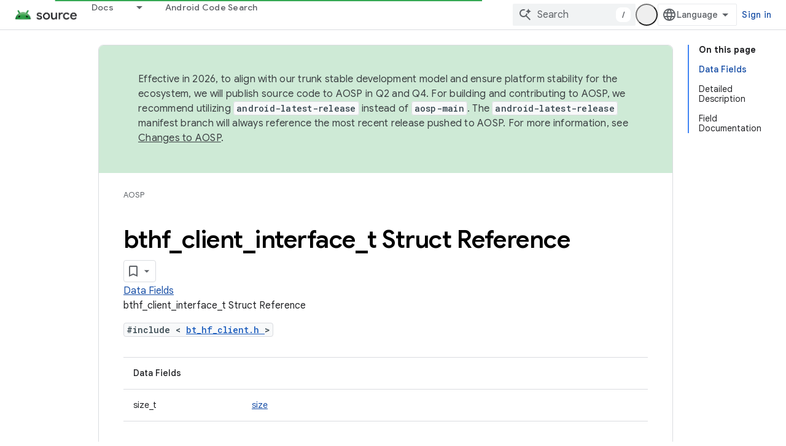

--- FILE ---
content_type: text/html; charset=utf-8
request_url: https://source.android.com/reference/hal/structbthf__client__interface__t
body_size: 19538
content:









<!doctype html>
<html 
      lang="en"
      dir="ltr">
  <head>
    <meta name="google-signin-client-id" content="721724668570-nbkv1cfusk7kk4eni4pjvepaus73b13t.apps.googleusercontent.com"><meta name="google-signin-scope"
          content="profile email https://www.googleapis.com/auth/developerprofiles https://www.googleapis.com/auth/developerprofiles.award https://www.googleapis.com/auth/devprofiles.full_control.firstparty"><meta property="og:site_name" content="Android Open Source Project">
    <meta property="og:type" content="website"><meta name="theme-color" content="#34a853"><meta charset="utf-8">
    <meta content="IE=Edge" http-equiv="X-UA-Compatible">
    <meta name="viewport" content="width=device-width, initial-scale=1">
    

    <link rel="manifest" href="/_pwa/androidsource/manifest.json"
          crossorigin="use-credentials">
    <link rel="preconnect" href="//www.gstatic.com" crossorigin>
    <link rel="preconnect" href="//fonts.gstatic.com" crossorigin>
    <link rel="preconnect" href="//fonts.googleapis.com" crossorigin>
    <link rel="preconnect" href="//apis.google.com" crossorigin>
    <link rel="preconnect" href="//www.google-analytics.com" crossorigin><link rel="stylesheet" href="//fonts.googleapis.com/css?family=Google+Sans:400,500,600,700|Google+Sans+Text:400,400italic,500,500italic,600,600italic,700,700italic|Roboto+Mono:400,500,700&display=swap">
      <link rel="stylesheet"
            href="//fonts.googleapis.com/css2?family=Material+Icons&family=Material+Symbols+Outlined&display=block"><link rel="stylesheet" href="https://www.gstatic.com/devrel-devsite/prod/v6dcfc5a6ab74baade852b535c8a876ff20ade102b870fd5f49da5da2dbf570bd/androidsource/css/app.css">
      
        <link rel="stylesheet" href="https://www.gstatic.com/devrel-devsite/prod/v6dcfc5a6ab74baade852b535c8a876ff20ade102b870fd5f49da5da2dbf570bd/androidsource/css/dark-theme.css" disabled>
      <link rel="shortcut icon" href="https://www.gstatic.com/devrel-devsite/prod/v6dcfc5a6ab74baade852b535c8a876ff20ade102b870fd5f49da5da2dbf570bd/androidsource/images/favicon.svg">
    <link rel="apple-touch-icon" href="https://www.gstatic.com/devrel-devsite/prod/v6dcfc5a6ab74baade852b535c8a876ff20ade102b870fd5f49da5da2dbf570bd/androidsource/images/touchicon-180.png"><link rel="canonical" href="https://source.android.com/reference/hal/structbthf__client__interface__t"><link rel="search" type="application/opensearchdescription+xml"
            title="Android Open Source Project" href="https://source.android.com/s/opensearch.xml">
      <link rel="alternate" hreflang="en"
          href="https://source.android.com/reference/hal/structbthf__client__interface__t" /><link rel="alternate" hreflang="x-default" href="https://source.android.com/reference/hal/structbthf__client__interface__t" /><link rel="alternate" hreflang="ar"
          href="https://source.android.com/reference/hal/structbthf__client__interface__t?hl=ar" /><link rel="alternate" hreflang="bn"
          href="https://source.android.com/reference/hal/structbthf__client__interface__t?hl=bn" /><link rel="alternate" hreflang="zh-Hans"
          href="https://source.android.com/reference/hal/structbthf__client__interface__t?hl=zh-cn" /><link rel="alternate" hreflang="zh-Hant"
          href="https://source.android.com/reference/hal/structbthf__client__interface__t?hl=zh-tw" /><link rel="alternate" hreflang="fa"
          href="https://source.android.com/reference/hal/structbthf__client__interface__t?hl=fa" /><link rel="alternate" hreflang="fr"
          href="https://source.android.com/reference/hal/structbthf__client__interface__t?hl=fr" /><link rel="alternate" hreflang="de"
          href="https://source.android.com/reference/hal/structbthf__client__interface__t?hl=de" /><link rel="alternate" hreflang="he"
          href="https://source.android.com/reference/hal/structbthf__client__interface__t?hl=he" /><link rel="alternate" hreflang="hi"
          href="https://source.android.com/reference/hal/structbthf__client__interface__t?hl=hi" /><link rel="alternate" hreflang="id"
          href="https://source.android.com/reference/hal/structbthf__client__interface__t?hl=id" /><link rel="alternate" hreflang="it"
          href="https://source.android.com/reference/hal/structbthf__client__interface__t?hl=it" /><link rel="alternate" hreflang="ja"
          href="https://source.android.com/reference/hal/structbthf__client__interface__t?hl=ja" /><link rel="alternate" hreflang="ko"
          href="https://source.android.com/reference/hal/structbthf__client__interface__t?hl=ko" /><link rel="alternate" hreflang="pl"
          href="https://source.android.com/reference/hal/structbthf__client__interface__t?hl=pl" /><link rel="alternate" hreflang="pt-BR"
          href="https://source.android.com/reference/hal/structbthf__client__interface__t?hl=pt-br" /><link rel="alternate" hreflang="ru"
          href="https://source.android.com/reference/hal/structbthf__client__interface__t?hl=ru" /><link rel="alternate" hreflang="es-419"
          href="https://source.android.com/reference/hal/structbthf__client__interface__t?hl=es-419" /><link rel="alternate" hreflang="th"
          href="https://source.android.com/reference/hal/structbthf__client__interface__t?hl=th" /><link rel="alternate" hreflang="tr"
          href="https://source.android.com/reference/hal/structbthf__client__interface__t?hl=tr" /><link rel="alternate" hreflang="vi"
          href="https://source.android.com/reference/hal/structbthf__client__interface__t?hl=vi" /><title>Android Hardware Abstraction Layer: bthf_client_interface_t Struct Reference &nbsp;|&nbsp; Android Open Source Project</title>

<meta property="og:title" content="Android Hardware Abstraction Layer: bthf_client_interface_t Struct Reference &nbsp;|&nbsp; Android Open Source Project"><meta property="og:url" content="https://source.android.com/reference/hal/structbthf__client__interface__t"><meta property="og:locale" content="en"><script type="application/ld+json">
  {
    "@context": "https://schema.org",
    "@type": "Article",
    
    "headline": "Android Hardware Abstraction Layer: bthf_client_interface_t Struct Reference"
  }
</script>
  
  
  
  
  


    
      <link rel="stylesheet" href="/extras.css"></head>
  <body class="color-scheme--light"
        template="page"
        theme="androidsource-theme"
        type="article"
        
        appearance
        
        layout="docs"
        
        
        
        
        
        display-toc
        pending>
  
    <devsite-progress type="indeterminate" id="app-progress"></devsite-progress>
  
  
    <a href="#main-content" class="skip-link button">
      
      Skip to main content
    </a>
    <section class="devsite-wrapper">
      <devsite-cookie-notification-bar></devsite-cookie-notification-bar><devsite-header role="banner" keep-tabs-visible>
  
    





















<div class="devsite-header--inner" data-nosnippet>
  <div class="devsite-top-logo-row-wrapper-wrapper">
    <div class="devsite-top-logo-row-wrapper">
      <div class="devsite-top-logo-row">
        <button type="button" id="devsite-hamburger-menu"
          class="devsite-header-icon-button button-flat material-icons gc-analytics-event"
          data-category="Site-Wide Custom Events"
          data-label="Navigation menu button"
          visually-hidden
          aria-label="Open menu">
        </button>
        
<div class="devsite-product-name-wrapper">

  <a href="/" class="devsite-site-logo-link gc-analytics-event"
   data-category="Site-Wide Custom Events" data-label="Site logo" track-type="globalNav"
   track-name="androidOpenSourceProject" track-metadata-position="nav"
   track-metadata-eventDetail="nav">
  
  <picture>
    
    <source srcset="https://www.gstatic.com/devrel-devsite/prod/v6dcfc5a6ab74baade852b535c8a876ff20ade102b870fd5f49da5da2dbf570bd/androidsource/images/lockup-dark-theme.png"
            media="(prefers-color-scheme: dark)"
            class="devsite-dark-theme">
    
    <img src="https://www.gstatic.com/devrel-devsite/prod/v6dcfc5a6ab74baade852b535c8a876ff20ade102b870fd5f49da5da2dbf570bd/androidsource/images/lockup.png" class="devsite-site-logo" alt="Android Open Source Project">
  </picture>
  
</a>



  
  
  <span class="devsite-product-name">
    <ul class="devsite-breadcrumb-list"
  >
  
  <li class="devsite-breadcrumb-item
             ">
    
    
    
      
      
    
  </li>
  
</ul>
  </span>

</div>
        <div class="devsite-top-logo-row-middle">
          <div class="devsite-header-upper-tabs">
            
              
              
  <devsite-tabs class="upper-tabs">

    <nav class="devsite-tabs-wrapper" aria-label="Upper tabs">
      
        
          <tab class="devsite-dropdown
    
    
    
    ">
  
    <a href="https://source.android.com/docs"
    class="devsite-tabs-content gc-analytics-event "
      track-metadata-eventdetail="https://source.android.com/docs"
    
       track-type="nav"
       track-metadata-position="nav - docs"
       track-metadata-module="primary nav"
       
       
         
           data-category="Site-Wide Custom Events"
         
           data-label="Tab: Docs"
         
           track-name="docs"
         
       >
    Docs
  
    </a>
    
      <button
         aria-haspopup="menu"
         aria-expanded="false"
         aria-label="Dropdown menu for Docs"
         track-type="nav"
         track-metadata-eventdetail="https://source.android.com/docs"
         track-metadata-position="nav - docs"
         track-metadata-module="primary nav"
         
          
            data-category="Site-Wide Custom Events"
          
            data-label="Tab: Docs"
          
            track-name="docs"
          
        
         class="devsite-tabs-dropdown-toggle devsite-icon devsite-icon-arrow-drop-down"></button>
    
  
  <div class="devsite-tabs-dropdown" role="menu" aria-label="submenu" hidden>
    
    <div class="devsite-tabs-dropdown-content">
      
        <div class="devsite-tabs-dropdown-column
                    android-source-tabs-dropdown-column-small">
          
            <ul class="devsite-tabs-dropdown-section
                       ">
              
                <li class="devsite-nav-title" role="heading" tooltip>What&#39;s new?</li>
              
              
              
                <li class="devsite-nav-item">
                  <a href="https://source.android.com/docs/whatsnew/release-notes"
                    
                     track-type="nav"
                     track-metadata-eventdetail="https://source.android.com/docs/whatsnew/release-notes"
                     track-metadata-position="nav - docs"
                     track-metadata-module="tertiary nav"
                     
                       track-metadata-module_headline="what&#39;s new?"
                     
                     tooltip
                  >
                    
                    <div class="devsite-nav-item-title">
                      Release notes
                    </div>
                    
                  </a>
                </li>
              
                <li class="devsite-nav-item">
                  <a href="https://source.android.com/docs/whatsnew/latest-security-bulletins"
                    
                     track-type="nav"
                     track-metadata-eventdetail="https://source.android.com/docs/whatsnew/latest-security-bulletins"
                     track-metadata-position="nav - docs"
                     track-metadata-module="tertiary nav"
                     
                       track-metadata-module_headline="what&#39;s new?"
                     
                     tooltip
                  >
                    
                    <div class="devsite-nav-item-title">
                      Latest security bulletins
                    </div>
                    
                  </a>
                </li>
              
                <li class="devsite-nav-item">
                  <a href="https://source.android.com/docs/whatsnew/latest-cdd"
                    
                     track-type="nav"
                     track-metadata-eventdetail="https://source.android.com/docs/whatsnew/latest-cdd"
                     track-metadata-position="nav - docs"
                     track-metadata-module="tertiary nav"
                     
                       track-metadata-module_headline="what&#39;s new?"
                     
                     tooltip
                  >
                    
                    <div class="devsite-nav-item-title">
                      Latest Compatibility Definition Document (CDD)
                    </div>
                    
                  </a>
                </li>
              
                <li class="devsite-nav-item">
                  <a href="https://source.android.com/docs/whatsnew/site-updates"
                    
                     track-type="nav"
                     track-metadata-eventdetail="https://source.android.com/docs/whatsnew/site-updates"
                     track-metadata-position="nav - docs"
                     track-metadata-module="tertiary nav"
                     
                       track-metadata-module_headline="what&#39;s new?"
                     
                     tooltip
                  >
                    
                    <div class="devsite-nav-item-title">
                      Site updates
                    </div>
                    
                  </a>
                </li>
              
            </ul>
          
            <ul class="devsite-tabs-dropdown-section
                       ">
              
                <li class="devsite-nav-title" role="heading" tooltip>Getting Started</li>
              
              
              
                <li class="devsite-nav-item">
                  <a href="https://source.android.com/docs/setup/about"
                    
                     track-type="nav"
                     track-metadata-eventdetail="https://source.android.com/docs/setup/about"
                     track-metadata-position="nav - docs"
                     track-metadata-module="tertiary nav"
                     
                       track-metadata-module_headline="what&#39;s new?"
                     
                     tooltip
                  >
                    
                    <div class="devsite-nav-item-title">
                      About
                    </div>
                    
                  </a>
                </li>
              
                <li class="devsite-nav-item">
                  <a href="https://source.android.com/docs/setup/start"
                    
                     track-type="nav"
                     track-metadata-eventdetail="https://source.android.com/docs/setup/start"
                     track-metadata-position="nav - docs"
                     track-metadata-module="tertiary nav"
                     
                       track-metadata-module_headline="what&#39;s new?"
                     
                     tooltip
                  >
                    
                    <div class="devsite-nav-item-title">
                      Start
                    </div>
                    
                  </a>
                </li>
              
                <li class="devsite-nav-item">
                  <a href="https://source.android.com/docs/setup/download"
                    
                     track-type="nav"
                     track-metadata-eventdetail="https://source.android.com/docs/setup/download"
                     track-metadata-position="nav - docs"
                     track-metadata-module="tertiary nav"
                     
                       track-metadata-module_headline="what&#39;s new?"
                     
                     tooltip
                  >
                    
                    <div class="devsite-nav-item-title">
                      Download
                    </div>
                    
                  </a>
                </li>
              
                <li class="devsite-nav-item">
                  <a href="https://source.android.com/docs/setup/build"
                    
                     track-type="nav"
                     track-metadata-eventdetail="https://source.android.com/docs/setup/build"
                     track-metadata-position="nav - docs"
                     track-metadata-module="tertiary nav"
                     
                       track-metadata-module_headline="what&#39;s new?"
                     
                     tooltip
                  >
                    
                    <div class="devsite-nav-item-title">
                      Build
                    </div>
                    
                  </a>
                </li>
              
                <li class="devsite-nav-item">
                  <a href="https://source.android.com/docs/setup/test"
                    
                     track-type="nav"
                     track-metadata-eventdetail="https://source.android.com/docs/setup/test"
                     track-metadata-position="nav - docs"
                     track-metadata-module="tertiary nav"
                     
                       track-metadata-module_headline="what&#39;s new?"
                     
                     tooltip
                  >
                    
                    <div class="devsite-nav-item-title">
                      Test
                    </div>
                    
                  </a>
                </li>
              
                <li class="devsite-nav-item">
                  <a href="https://source.android.com/docs/setup/create/coding-tasks"
                    
                     track-type="nav"
                     track-metadata-eventdetail="https://source.android.com/docs/setup/create/coding-tasks"
                     track-metadata-position="nav - docs"
                     track-metadata-module="tertiary nav"
                     
                       track-metadata-module_headline="what&#39;s new?"
                     
                     tooltip
                  >
                    
                    <div class="devsite-nav-item-title">
                      Create
                    </div>
                    
                  </a>
                </li>
              
                <li class="devsite-nav-item">
                  <a href="https://source.android.com/docs/setup/contribute"
                    
                     track-type="nav"
                     track-metadata-eventdetail="https://source.android.com/docs/setup/contribute"
                     track-metadata-position="nav - docs"
                     track-metadata-module="tertiary nav"
                     
                       track-metadata-module_headline="what&#39;s new?"
                     
                     tooltip
                  >
                    
                    <div class="devsite-nav-item-title">
                      Contribute
                    </div>
                    
                  </a>
                </li>
              
                <li class="devsite-nav-item">
                  <a href="https://source.android.com/docs/setup/community/cofc"
                    
                     track-type="nav"
                     track-metadata-eventdetail="https://source.android.com/docs/setup/community/cofc"
                     track-metadata-position="nav - docs"
                     track-metadata-module="tertiary nav"
                     
                       track-metadata-module_headline="what&#39;s new?"
                     
                     tooltip
                  >
                    
                    <div class="devsite-nav-item-title">
                      Community
                    </div>
                    
                  </a>
                </li>
              
                <li class="devsite-nav-item">
                  <a href="https://source.android.com/docs/setup/reference"
                    
                     track-type="nav"
                     track-metadata-eventdetail="https://source.android.com/docs/setup/reference"
                     track-metadata-position="nav - docs"
                     track-metadata-module="tertiary nav"
                     
                       track-metadata-module_headline="what&#39;s new?"
                     
                     tooltip
                  >
                    
                    <div class="devsite-nav-item-title">
                      Tools, build, and related reference
                    </div>
                    
                  </a>
                </li>
              
            </ul>
          
            <ul class="devsite-tabs-dropdown-section
                       ">
              
                <li class="devsite-nav-title" role="heading" tooltip>Security</li>
              
              
              
                <li class="devsite-nav-item">
                  <a href="https://source.android.com/docs/security/overview"
                    
                     track-type="nav"
                     track-metadata-eventdetail="https://source.android.com/docs/security/overview"
                     track-metadata-position="nav - docs"
                     track-metadata-module="tertiary nav"
                     
                       track-metadata-module_headline="what&#39;s new?"
                     
                     tooltip
                  >
                    
                    <div class="devsite-nav-item-title">
                      Overview
                    </div>
                    
                  </a>
                </li>
              
                <li class="devsite-nav-item">
                  <a href="https://source.android.com/docs/security/bulletin"
                    
                     track-type="nav"
                     track-metadata-eventdetail="https://source.android.com/docs/security/bulletin"
                     track-metadata-position="nav - docs"
                     track-metadata-module="tertiary nav"
                     
                       track-metadata-module_headline="what&#39;s new?"
                     
                     tooltip
                  >
                    
                    <div class="devsite-nav-item-title">
                      Bulletins
                    </div>
                    
                  </a>
                </li>
              
                <li class="devsite-nav-item">
                  <a href="https://source.android.com/docs/security/features"
                    
                     track-type="nav"
                     track-metadata-eventdetail="https://source.android.com/docs/security/features"
                     track-metadata-position="nav - docs"
                     track-metadata-module="tertiary nav"
                     
                       track-metadata-module_headline="what&#39;s new?"
                     
                     tooltip
                  >
                    
                    <div class="devsite-nav-item-title">
                      Features
                    </div>
                    
                  </a>
                </li>
              
                <li class="devsite-nav-item">
                  <a href="https://source.android.com/docs/security/test/fuzz-sanitize"
                    
                     track-type="nav"
                     track-metadata-eventdetail="https://source.android.com/docs/security/test/fuzz-sanitize"
                     track-metadata-position="nav - docs"
                     track-metadata-module="tertiary nav"
                     
                       track-metadata-module_headline="what&#39;s new?"
                     
                     tooltip
                  >
                    
                    <div class="devsite-nav-item-title">
                      Testing
                    </div>
                    
                  </a>
                </li>
              
                <li class="devsite-nav-item">
                  <a href="https://source.android.com/docs/security/best-practices"
                    
                     track-type="nav"
                     track-metadata-eventdetail="https://source.android.com/docs/security/best-practices"
                     track-metadata-position="nav - docs"
                     track-metadata-module="tertiary nav"
                     
                       track-metadata-module_headline="what&#39;s new?"
                     
                     tooltip
                  >
                    
                    <div class="devsite-nav-item-title">
                      Best Practices
                    </div>
                    
                  </a>
                </li>
              
            </ul>
          
        </div>
      
        <div class="devsite-tabs-dropdown-column
                    android-source-tabs-dropdown-column-small">
          
            <ul class="devsite-tabs-dropdown-section
                       ">
              
                <li class="devsite-nav-title" role="heading" tooltip>Core Topics</li>
              
              
              
                <li class="devsite-nav-item">
                  <a href="https://source.android.com/docs/core/architecture"
                    
                     track-type="nav"
                     track-metadata-eventdetail="https://source.android.com/docs/core/architecture"
                     track-metadata-position="nav - docs"
                     track-metadata-module="tertiary nav"
                     
                       track-metadata-module_headline="core topics"
                     
                     tooltip
                  >
                    
                    <div class="devsite-nav-item-title">
                      Architecture
                    </div>
                    
                  </a>
                </li>
              
                <li class="devsite-nav-item">
                  <a href="https://source.android.com/docs/core/audio"
                    
                     track-type="nav"
                     track-metadata-eventdetail="https://source.android.com/docs/core/audio"
                     track-metadata-position="nav - docs"
                     track-metadata-module="tertiary nav"
                     
                       track-metadata-module_headline="core topics"
                     
                     tooltip
                  >
                    
                    <div class="devsite-nav-item-title">
                      Audio
                    </div>
                    
                  </a>
                </li>
              
                <li class="devsite-nav-item">
                  <a href="https://source.android.com/docs/core/camera"
                    
                     track-type="nav"
                     track-metadata-eventdetail="https://source.android.com/docs/core/camera"
                     track-metadata-position="nav - docs"
                     track-metadata-module="tertiary nav"
                     
                       track-metadata-module_headline="core topics"
                     
                     tooltip
                  >
                    
                    <div class="devsite-nav-item-title">
                      Camera
                    </div>
                    
                  </a>
                </li>
              
                <li class="devsite-nav-item">
                  <a href="https://source.android.com/docs/core/connect"
                    
                     track-type="nav"
                     track-metadata-eventdetail="https://source.android.com/docs/core/connect"
                     track-metadata-position="nav - docs"
                     track-metadata-module="tertiary nav"
                     
                       track-metadata-module_headline="core topics"
                     
                     tooltip
                  >
                    
                    <div class="devsite-nav-item-title">
                      Connectivity
                    </div>
                    
                  </a>
                </li>
              
                <li class="devsite-nav-item">
                  <a href="https://source.android.com/docs/core/data"
                    
                     track-type="nav"
                     track-metadata-eventdetail="https://source.android.com/docs/core/data"
                     track-metadata-position="nav - docs"
                     track-metadata-module="tertiary nav"
                     
                       track-metadata-module_headline="core topics"
                     
                     tooltip
                  >
                    
                    <div class="devsite-nav-item-title">
                      Data
                    </div>
                    
                  </a>
                </li>
              
                <li class="devsite-nav-item">
                  <a href="https://source.android.com/docs/core/display"
                    
                     track-type="nav"
                     track-metadata-eventdetail="https://source.android.com/docs/core/display"
                     track-metadata-position="nav - docs"
                     track-metadata-module="tertiary nav"
                     
                       track-metadata-module_headline="core topics"
                     
                     tooltip
                  >
                    
                    <div class="devsite-nav-item-title">
                      Display
                    </div>
                    
                  </a>
                </li>
              
                <li class="devsite-nav-item">
                  <a href="https://source.android.com/docs/core/fonts/custom-font-fallback"
                    
                     track-type="nav"
                     track-metadata-eventdetail="https://source.android.com/docs/core/fonts/custom-font-fallback"
                     track-metadata-position="nav - docs"
                     track-metadata-module="tertiary nav"
                     
                       track-metadata-module_headline="core topics"
                     
                     tooltip
                  >
                    
                    <div class="devsite-nav-item-title">
                      Fonts
                    </div>
                    
                  </a>
                </li>
              
                <li class="devsite-nav-item">
                  <a href="https://source.android.com/docs/core/graphics"
                    
                     track-type="nav"
                     track-metadata-eventdetail="https://source.android.com/docs/core/graphics"
                     track-metadata-position="nav - docs"
                     track-metadata-module="tertiary nav"
                     
                       track-metadata-module_headline="core topics"
                     
                     tooltip
                  >
                    
                    <div class="devsite-nav-item-title">
                      Graphics
                    </div>
                    
                  </a>
                </li>
              
                <li class="devsite-nav-item">
                  <a href="https://source.android.com/docs/core/interaction"
                    
                     track-type="nav"
                     track-metadata-eventdetail="https://source.android.com/docs/core/interaction"
                     track-metadata-position="nav - docs"
                     track-metadata-module="tertiary nav"
                     
                       track-metadata-module_headline="core topics"
                     
                     tooltip
                  >
                    
                    <div class="devsite-nav-item-title">
                      Interaction
                    </div>
                    
                  </a>
                </li>
              
                <li class="devsite-nav-item">
                  <a href="https://source.android.com/docs/core/media"
                    
                     track-type="nav"
                     track-metadata-eventdetail="https://source.android.com/docs/core/media"
                     track-metadata-position="nav - docs"
                     track-metadata-module="tertiary nav"
                     
                       track-metadata-module_headline="core topics"
                     
                     tooltip
                  >
                    
                    <div class="devsite-nav-item-title">
                      Media
                    </div>
                    
                  </a>
                </li>
              
                <li class="devsite-nav-item">
                  <a href="https://source.android.com/docs/core/perf"
                    
                     track-type="nav"
                     track-metadata-eventdetail="https://source.android.com/docs/core/perf"
                     track-metadata-position="nav - docs"
                     track-metadata-module="tertiary nav"
                     
                       track-metadata-module_headline="core topics"
                     
                     tooltip
                  >
                    
                    <div class="devsite-nav-item-title">
                      Performance
                    </div>
                    
                  </a>
                </li>
              
                <li class="devsite-nav-item">
                  <a href="https://source.android.com/docs/core/permissions"
                    
                     track-type="nav"
                     track-metadata-eventdetail="https://source.android.com/docs/core/permissions"
                     track-metadata-position="nav - docs"
                     track-metadata-module="tertiary nav"
                     
                       track-metadata-module_headline="core topics"
                     
                     tooltip
                  >
                    
                    <div class="devsite-nav-item-title">
                      Permissions
                    </div>
                    
                  </a>
                </li>
              
                <li class="devsite-nav-item">
                  <a href="https://source.android.com/docs/core/power"
                    
                     track-type="nav"
                     track-metadata-eventdetail="https://source.android.com/docs/core/power"
                     track-metadata-position="nav - docs"
                     track-metadata-module="tertiary nav"
                     
                       track-metadata-module_headline="core topics"
                     
                     tooltip
                  >
                    
                    <div class="devsite-nav-item-title">
                      Power
                    </div>
                    
                  </a>
                </li>
              
                <li class="devsite-nav-item">
                  <a href="https://source.android.com/docs/core/runtime"
                    
                     track-type="nav"
                     track-metadata-eventdetail="https://source.android.com/docs/core/runtime"
                     track-metadata-position="nav - docs"
                     track-metadata-module="tertiary nav"
                     
                       track-metadata-module_headline="core topics"
                     
                     tooltip
                  >
                    
                    <div class="devsite-nav-item-title">
                      Runtime
                    </div>
                    
                  </a>
                </li>
              
                <li class="devsite-nav-item">
                  <a href="https://source.android.com/docs/core/settings"
                    
                     track-type="nav"
                     track-metadata-eventdetail="https://source.android.com/docs/core/settings"
                     track-metadata-position="nav - docs"
                     track-metadata-module="tertiary nav"
                     
                       track-metadata-module_headline="core topics"
                     
                     tooltip
                  >
                    
                    <div class="devsite-nav-item-title">
                      Settings
                    </div>
                    
                  </a>
                </li>
              
                <li class="devsite-nav-item">
                  <a href="https://source.android.com/docs/core/storage"
                    
                     track-type="nav"
                     track-metadata-eventdetail="https://source.android.com/docs/core/storage"
                     track-metadata-position="nav - docs"
                     track-metadata-module="tertiary nav"
                     
                       track-metadata-module_headline="core topics"
                     
                     tooltip
                  >
                    
                    <div class="devsite-nav-item-title">
                      Storage
                    </div>
                    
                  </a>
                </li>
              
                <li class="devsite-nav-item">
                  <a href="https://source.android.com/docs/core/tests"
                    
                     track-type="nav"
                     track-metadata-eventdetail="https://source.android.com/docs/core/tests"
                     track-metadata-position="nav - docs"
                     track-metadata-module="tertiary nav"
                     
                       track-metadata-module_headline="core topics"
                     
                     tooltip
                  >
                    
                    <div class="devsite-nav-item-title">
                      Tests
                    </div>
                    
                  </a>
                </li>
              
                <li class="devsite-nav-item">
                  <a href="https://source.android.com/docs/core/ota"
                    
                     track-type="nav"
                     track-metadata-eventdetail="https://source.android.com/docs/core/ota"
                     track-metadata-position="nav - docs"
                     track-metadata-module="tertiary nav"
                     
                       track-metadata-module_headline="core topics"
                     
                     tooltip
                  >
                    
                    <div class="devsite-nav-item-title">
                      Updates
                    </div>
                    
                  </a>
                </li>
              
                <li class="devsite-nav-item">
                  <a href="https://source.android.com/docs/core/virtualization"
                    
                     track-type="nav"
                     track-metadata-eventdetail="https://source.android.com/docs/core/virtualization"
                     track-metadata-position="nav - docs"
                     track-metadata-module="tertiary nav"
                     
                       track-metadata-module_headline="core topics"
                     
                     tooltip
                  >
                    
                    <div class="devsite-nav-item-title">
                      Virtualization
                    </div>
                    
                  </a>
                </li>
              
            </ul>
          
        </div>
      
        <div class="devsite-tabs-dropdown-column
                    android-source-tabs-dropdown-column-small">
          
            <ul class="devsite-tabs-dropdown-section
                       ">
              
                <li class="devsite-nav-title" role="heading" tooltip>Compatibility</li>
              
              
              
                <li class="devsite-nav-item">
                  <a href="https://source.android.com/docs/compatibility/cdd"
                    
                     track-type="nav"
                     track-metadata-eventdetail="https://source.android.com/docs/compatibility/cdd"
                     track-metadata-position="nav - docs"
                     track-metadata-module="tertiary nav"
                     
                       track-metadata-module_headline="compatibility"
                     
                     tooltip
                  >
                    
                    <div class="devsite-nav-item-title">
                      Compatibility Definition Document (CDD)
                    </div>
                    
                  </a>
                </li>
              
                <li class="devsite-nav-item">
                  <a href="https://source.android.com/docs/compatibility/cts"
                    
                     track-type="nav"
                     track-metadata-eventdetail="https://source.android.com/docs/compatibility/cts"
                     track-metadata-position="nav - docs"
                     track-metadata-module="tertiary nav"
                     
                       track-metadata-module_headline="compatibility"
                     
                     tooltip
                  >
                    
                    <div class="devsite-nav-item-title">
                      Compatibility Test Suite (CTS)
                    </div>
                    
                  </a>
                </li>
              
            </ul>
          
            <ul class="devsite-tabs-dropdown-section
                       ">
              
                <li class="devsite-nav-title" role="heading" tooltip>Android Devices</li>
              
              
              
                <li class="devsite-nav-item">
                  <a href="https://source.android.com/docs/devices/cuttlefish"
                    
                     track-type="nav"
                     track-metadata-eventdetail="https://source.android.com/docs/devices/cuttlefish"
                     track-metadata-position="nav - docs"
                     track-metadata-module="tertiary nav"
                     
                       track-metadata-module_headline="compatibility"
                     
                     tooltip
                  >
                    
                    <div class="devsite-nav-item-title">
                      Cuttlefish
                    </div>
                    
                  </a>
                </li>
              
                <li class="devsite-nav-item">
                  <a href="https://source.android.com/docs/devices/admin"
                    
                     track-type="nav"
                     track-metadata-eventdetail="https://source.android.com/docs/devices/admin"
                     track-metadata-position="nav - docs"
                     track-metadata-module="tertiary nav"
                     
                       track-metadata-module_headline="compatibility"
                     
                     tooltip
                  >
                    
                    <div class="devsite-nav-item-title">
                      Enterprise
                    </div>
                    
                  </a>
                </li>
              
                <li class="devsite-nav-item">
                  <a href="https://source.android.com/docs/devices/tv"
                    
                     track-type="nav"
                     track-metadata-eventdetail="https://source.android.com/docs/devices/tv"
                     track-metadata-position="nav - docs"
                     track-metadata-module="tertiary nav"
                     
                       track-metadata-module_headline="compatibility"
                     
                     tooltip
                  >
                    
                    <div class="devsite-nav-item-title">
                      TV
                    </div>
                    
                  </a>
                </li>
              
            </ul>
          
            <ul class="devsite-tabs-dropdown-section
                       ">
              
                <li class="devsite-nav-title" role="heading" tooltip>Automotive</li>
              
              
              
                <li class="devsite-nav-item">
                  <a href="https://source.android.com/docs/automotive/start/what_automotive"
                    
                     track-type="nav"
                     track-metadata-eventdetail="https://source.android.com/docs/automotive/start/what_automotive"
                     track-metadata-position="nav - docs"
                     track-metadata-module="tertiary nav"
                     
                       track-metadata-module_headline="compatibility"
                     
                     tooltip
                  >
                    
                    <div class="devsite-nav-item-title">
                      Get Started
                    </div>
                    
                  </a>
                </li>
              
                <li class="devsite-nav-item">
                  <a href="https://source.android.com/docs/automotive/guidelines"
                    
                     track-type="nav"
                     track-metadata-eventdetail="https://source.android.com/docs/automotive/guidelines"
                     track-metadata-position="nav - docs"
                     track-metadata-module="tertiary nav"
                     
                       track-metadata-module_headline="compatibility"
                     
                     tooltip
                  >
                    
                    <div class="devsite-nav-item-title">
                      Guidelines for Development
                    </div>
                    
                  </a>
                </li>
              
                <li class="devsite-nav-item">
                  <a href="https://source.android.com/docs/automotive/dev-tools"
                    
                     track-type="nav"
                     track-metadata-eventdetail="https://source.android.com/docs/automotive/dev-tools"
                     track-metadata-position="nav - docs"
                     track-metadata-module="tertiary nav"
                     
                       track-metadata-module_headline="compatibility"
                     
                     tooltip
                  >
                    
                    <div class="devsite-nav-item-title">
                      Development Tools
                    </div>
                    
                  </a>
                </li>
              
                <li class="devsite-nav-item">
                  <a href="https://source.android.com/docs/automotive/tools"
                    
                     track-type="nav"
                     track-metadata-eventdetail="https://source.android.com/docs/automotive/tools"
                     track-metadata-position="nav - docs"
                     track-metadata-module="tertiary nav"
                     
                       track-metadata-module_headline="compatibility"
                     
                     tooltip
                  >
                    
                    <div class="devsite-nav-item-title">
                      Testing Tools and Infrastructure
                    </div>
                    
                  </a>
                </li>
              
                <li class="devsite-nav-item">
                  <a href="https://source.android.com/docs/automotive/start/releases"
                    
                     track-type="nav"
                     track-metadata-eventdetail="https://source.android.com/docs/automotive/start/releases"
                     track-metadata-position="nav - docs"
                     track-metadata-module="tertiary nav"
                     
                       track-metadata-module_headline="compatibility"
                     
                     tooltip
                  >
                    
                    <div class="devsite-nav-item-title">
                      Release Details
                    </div>
                    
                  </a>
                </li>
              
            </ul>
          
            <ul class="devsite-tabs-dropdown-section
                       ">
              
                <li class="devsite-nav-title" role="heading" tooltip>Reference</li>
              
              
              
                <li class="devsite-nav-item">
                  <a href="https://source.android.com/reference/hidl"
                    
                     track-type="nav"
                     track-metadata-eventdetail="https://source.android.com/reference/hidl"
                     track-metadata-position="nav - docs"
                     track-metadata-module="tertiary nav"
                     
                       track-metadata-module_headline="compatibility"
                     
                     tooltip
                  >
                    
                    <div class="devsite-nav-item-title">
                      HIDL
                    </div>
                    
                  </a>
                </li>
              
                <li class="devsite-nav-item">
                  <a href="https://source.android.com/reference/hal"
                    
                     track-type="nav"
                     track-metadata-eventdetail="https://source.android.com/reference/hal"
                     track-metadata-position="nav - docs"
                     track-metadata-module="tertiary nav"
                     
                       track-metadata-module_headline="compatibility"
                     
                     tooltip
                  >
                    
                    <div class="devsite-nav-item-title">
                      HAL
                    </div>
                    
                  </a>
                </li>
              
                <li class="devsite-nav-item">
                  <a href="https://source.android.com/reference/tradefed/classes"
                    
                     track-type="nav"
                     track-metadata-eventdetail="https://source.android.com/reference/tradefed/classes"
                     track-metadata-position="nav - docs"
                     track-metadata-module="tertiary nav"
                     
                       track-metadata-module_headline="compatibility"
                     
                     tooltip
                  >
                    
                    <div class="devsite-nav-item-title">
                      Trade Federation
                    </div>
                    
                  </a>
                </li>
              
                <li class="devsite-nav-item">
                  <a href="https://source.android.com/reference/sts/classes"
                    
                     track-type="nav"
                     track-metadata-eventdetail="https://source.android.com/reference/sts/classes"
                     track-metadata-position="nav - docs"
                     track-metadata-module="tertiary nav"
                     
                       track-metadata-module_headline="compatibility"
                     
                     tooltip
                  >
                    
                    <div class="devsite-nav-item-title">
                      Security Test Suite
                    </div>
                    
                  </a>
                </li>
              
            </ul>
          
        </div>
      
    </div>
  </div>
</tab>
        
      
        
          <tab  >
            
    <a href="https://cs.android.com/android/platform/superproject"
    class="devsite-tabs-content gc-analytics-event "
      track-metadata-eventdetail="https://cs.android.com/android/platform/superproject"
    
       track-type="nav"
       track-metadata-position="nav - android code search"
       track-metadata-module="primary nav"
       
       
         
           data-category="Site-Wide Custom Events"
         
           data-label="Tab: Android Code Search"
         
           track-name="android code search"
         
       >
    Android Code Search
  
    </a>
    
  
          </tab>
        
      
    </nav>

  </devsite-tabs>

            
           </div>
          
<devsite-search
    enable-signin
    enable-search
    enable-suggestions
      enable-query-completion
    
    enable-search-summaries
    project-name="Android Open Source Project"
    tenant-name="Android Open Source Project"
    
    
    
    
    
    >
  <form class="devsite-search-form" action="https://source.android.com/s/results" method="GET">
    <div class="devsite-search-container">
      <button type="button"
              search-open
              class="devsite-search-button devsite-header-icon-button button-flat material-icons"
              
              aria-label="Open search"></button>
      <div class="devsite-searchbox">
        <input
          aria-activedescendant=""
          aria-autocomplete="list"
          
          aria-label="Search"
          aria-expanded="false"
          aria-haspopup="listbox"
          autocomplete="off"
          class="devsite-search-field devsite-search-query"
          name="q"
          
          placeholder="Search"
          role="combobox"
          type="text"
          value=""
          >
          <div class="devsite-search-image material-icons" aria-hidden="true">
            
              <svg class="devsite-search-ai-image" width="24" height="24" viewBox="0 0 24 24" fill="none" xmlns="http://www.w3.org/2000/svg">
                  <g clip-path="url(#clip0_6641_386)">
                    <path d="M19.6 21L13.3 14.7C12.8 15.1 12.225 15.4167 11.575 15.65C10.925 15.8833 10.2333 16 9.5 16C7.68333 16 6.14167 15.375 4.875 14.125C3.625 12.8583 3 11.3167 3 9.5C3 7.68333 3.625 6.15 4.875 4.9C6.14167 3.63333 7.68333 3 9.5 3C10.0167 3 10.5167 3.05833 11 3.175C11.4833 3.275 11.9417 3.43333 12.375 3.65L10.825 5.2C10.6083 5.13333 10.3917 5.08333 10.175 5.05C9.95833 5.01667 9.73333 5 9.5 5C8.25 5 7.18333 5.44167 6.3 6.325C5.43333 7.19167 5 8.25 5 9.5C5 10.75 5.43333 11.8167 6.3 12.7C7.18333 13.5667 8.25 14 9.5 14C10.6667 14 11.6667 13.625 12.5 12.875C13.35 12.1083 13.8417 11.15 13.975 10H15.975C15.925 10.6333 15.7833 11.2333 15.55 11.8C15.3333 12.3667 15.05 12.8667 14.7 13.3L21 19.6L19.6 21ZM17.5 12C17.5 10.4667 16.9667 9.16667 15.9 8.1C14.8333 7.03333 13.5333 6.5 12 6.5C13.5333 6.5 14.8333 5.96667 15.9 4.9C16.9667 3.83333 17.5 2.53333 17.5 0.999999C17.5 2.53333 18.0333 3.83333 19.1 4.9C20.1667 5.96667 21.4667 6.5 23 6.5C21.4667 6.5 20.1667 7.03333 19.1 8.1C18.0333 9.16667 17.5 10.4667 17.5 12Z" fill="#5F6368"/>
                  </g>
                <defs>
                <clipPath id="clip0_6641_386">
                <rect width="24" height="24" fill="white"/>
                </clipPath>
                </defs>
              </svg>
            
          </div>
          <div class="devsite-search-shortcut-icon-container" aria-hidden="true">
            <kbd class="devsite-search-shortcut-icon">/</kbd>
          </div>
      </div>
    </div>
  </form>
  <button type="button"
          search-close
          class="devsite-search-button devsite-header-icon-button button-flat material-icons"
          
          aria-label="Close search"></button>
</devsite-search>

        </div>

        

          

          

          <devsite-appearance-selector></devsite-appearance-selector>

          
<devsite-language-selector>
  <ul role="presentation">
    
    
    <li role="presentation">
      <a role="menuitem" lang="en"
        >English</a>
    </li>
    
    <li role="presentation">
      <a role="menuitem" lang="de"
        >Deutsch</a>
    </li>
    
    <li role="presentation">
      <a role="menuitem" lang="es_419"
        >Español – América Latina</a>
    </li>
    
    <li role="presentation">
      <a role="menuitem" lang="fr"
        >Français</a>
    </li>
    
    <li role="presentation">
      <a role="menuitem" lang="id"
        >Indonesia</a>
    </li>
    
    <li role="presentation">
      <a role="menuitem" lang="it"
        >Italiano</a>
    </li>
    
    <li role="presentation">
      <a role="menuitem" lang="pl"
        >Polski</a>
    </li>
    
    <li role="presentation">
      <a role="menuitem" lang="pt_br"
        >Português – Brasil</a>
    </li>
    
    <li role="presentation">
      <a role="menuitem" lang="vi"
        >Tiếng Việt</a>
    </li>
    
    <li role="presentation">
      <a role="menuitem" lang="tr"
        >Türkçe</a>
    </li>
    
    <li role="presentation">
      <a role="menuitem" lang="ru"
        >Русский</a>
    </li>
    
    <li role="presentation">
      <a role="menuitem" lang="he"
        >עברית</a>
    </li>
    
    <li role="presentation">
      <a role="menuitem" lang="ar"
        >العربيّة</a>
    </li>
    
    <li role="presentation">
      <a role="menuitem" lang="fa"
        >فارسی</a>
    </li>
    
    <li role="presentation">
      <a role="menuitem" lang="hi"
        >हिंदी</a>
    </li>
    
    <li role="presentation">
      <a role="menuitem" lang="bn"
        >বাংলা</a>
    </li>
    
    <li role="presentation">
      <a role="menuitem" lang="th"
        >ภาษาไทย</a>
    </li>
    
    <li role="presentation">
      <a role="menuitem" lang="zh_cn"
        >中文 – 简体</a>
    </li>
    
    <li role="presentation">
      <a role="menuitem" lang="zh_tw"
        >中文 – 繁體</a>
    </li>
    
    <li role="presentation">
      <a role="menuitem" lang="ja"
        >日本語</a>
    </li>
    
    <li role="presentation">
      <a role="menuitem" lang="ko"
        >한국어</a>
    </li>
    
  </ul>
</devsite-language-selector>


          

        

        
          <devsite-user 
                        
                        
                          enable-profiles
                        
                        
                        id="devsite-user">
            
              
              <span class="button devsite-top-button" aria-hidden="true" visually-hidden>Sign in</span>
            
          </devsite-user>
        
        
        
      </div>
    </div>
  </div>



  <div class="devsite-collapsible-section
    
      devsite-header-no-lower-tabs
    ">
    <div class="devsite-header-background">
      
        
      
      
    </div>
  </div>

</div>



  
</devsite-header>
      <devsite-book-nav scrollbars hidden>
        
          





















<div class="devsite-book-nav-filter"
     hidden>
  <span class="filter-list-icon material-icons" aria-hidden="true"></span>
  <input type="text"
         placeholder="Filter"
         
         aria-label="Type to filter"
         role="searchbox">
  
  <span class="filter-clear-button hidden"
        data-title="Clear filter"
        aria-label="Clear filter"
        role="button"
        tabindex="0"></span>
</div>

<nav class="devsite-book-nav devsite-nav nocontent"
     aria-label="Side menu">
  <div class="devsite-mobile-header">
    <button type="button"
            id="devsite-close-nav"
            class="devsite-header-icon-button button-flat material-icons gc-analytics-event"
            data-category="Site-Wide Custom Events"
            data-label="Close navigation"
            aria-label="Close navigation">
    </button>
    <div class="devsite-product-name-wrapper">

  <a href="/" class="devsite-site-logo-link gc-analytics-event"
   data-category="Site-Wide Custom Events" data-label="Site logo" track-type="globalNav"
   track-name="androidOpenSourceProject" track-metadata-position="nav"
   track-metadata-eventDetail="nav">
  
  <picture>
    
    <source srcset="https://www.gstatic.com/devrel-devsite/prod/v6dcfc5a6ab74baade852b535c8a876ff20ade102b870fd5f49da5da2dbf570bd/androidsource/images/lockup-dark-theme.png"
            media="(prefers-color-scheme: dark)"
            class="devsite-dark-theme">
    
    <img src="https://www.gstatic.com/devrel-devsite/prod/v6dcfc5a6ab74baade852b535c8a876ff20ade102b870fd5f49da5da2dbf570bd/androidsource/images/lockup.png" class="devsite-site-logo" alt="Android Open Source Project">
  </picture>
  
</a>


  
      <span class="devsite-product-name">
        
        
        <ul class="devsite-breadcrumb-list"
  >
  
  <li class="devsite-breadcrumb-item
             ">
    
    
    
      
      
    
  </li>
  
</ul>
      </span>
    

</div>
  </div>

  <div class="devsite-book-nav-wrapper">
    <div class="devsite-mobile-nav-top">
      
        <ul class="devsite-nav-list">
          
            <li class="devsite-nav-item">
              
  
  <a href="/docs"
    
       class="devsite-nav-title gc-analytics-event
              
              "
    

    
      
        data-category="Site-Wide Custom Events"
      
        data-label="Tab: Docs"
      
        track-name="docs"
      
    
     data-category="Site-Wide Custom Events"
     data-label="Responsive Tab: Docs"
     track-type="globalNav"
     track-metadata-eventDetail="globalMenu"
     track-metadata-position="nav">
  
    <span class="devsite-nav-text" tooltip >
      Docs
   </span>
    
  
  </a>
  

  
    <ul class="devsite-nav-responsive-tabs devsite-nav-has-menu
               ">
      
<li class="devsite-nav-item">

  
  <span
    
       class="devsite-nav-title"
       tooltip
    
    
      
        data-category="Site-Wide Custom Events"
      
        data-label="Tab: Docs"
      
        track-name="docs"
      
    >
  
    <span class="devsite-nav-text" tooltip menu="Docs">
      More
   </span>
    
    <span class="devsite-nav-icon material-icons" data-icon="forward"
          menu="Docs">
    </span>
    
  
  </span>
  

</li>

    </ul>
  
              
            </li>
          
            <li class="devsite-nav-item">
              
  
  <a href="https://cs.android.com/android/platform/superproject"
    
       class="devsite-nav-title gc-analytics-event
              
              "
    

    
      
        data-category="Site-Wide Custom Events"
      
        data-label="Tab: Android Code Search"
      
        track-name="android code search"
      
    
     data-category="Site-Wide Custom Events"
     data-label="Responsive Tab: Android Code Search"
     track-type="globalNav"
     track-metadata-eventDetail="globalMenu"
     track-metadata-position="nav">
  
    <span class="devsite-nav-text" tooltip >
      Android Code Search
   </span>
    
  
  </a>
  

  
              
            </li>
          
          
          
        </ul>
      
    </div>
    
      <div class="devsite-mobile-nav-bottom">
        
        
          
    
      
      <ul class="devsite-nav-list" menu="Docs"
          aria-label="Side menu" hidden>
        
          
            
              
<li class="devsite-nav-item devsite-nav-heading">

  
  <span
    
       class="devsite-nav-title"
       tooltip
    
    >
  
    <span class="devsite-nav-text" tooltip >
      What&#39;s new?
   </span>
    
  
  </span>
  

</li>

            
            
              
<li class="devsite-nav-item">

  
  <a href="/docs/whatsnew/release-notes"
    
       class="devsite-nav-title gc-analytics-event
              
              "
    

    
     data-category="Site-Wide Custom Events"
     data-label="Responsive Tab: Release notes"
     track-type="navMenu"
     track-metadata-eventDetail="globalMenu"
     track-metadata-position="nav">
  
    <span class="devsite-nav-text" tooltip >
      Release notes
   </span>
    
  
  </a>
  

</li>

            
              
<li class="devsite-nav-item">

  
  <a href="/docs/whatsnew/latest-security-bulletins"
    
       class="devsite-nav-title gc-analytics-event
              
              "
    

    
     data-category="Site-Wide Custom Events"
     data-label="Responsive Tab: Latest security bulletins"
     track-type="navMenu"
     track-metadata-eventDetail="globalMenu"
     track-metadata-position="nav">
  
    <span class="devsite-nav-text" tooltip >
      Latest security bulletins
   </span>
    
  
  </a>
  

</li>

            
              
<li class="devsite-nav-item">

  
  <a href="/docs/whatsnew/latest-cdd"
    
       class="devsite-nav-title gc-analytics-event
              
              "
    

    
     data-category="Site-Wide Custom Events"
     data-label="Responsive Tab: Latest Compatibility Definition Document (CDD)"
     track-type="navMenu"
     track-metadata-eventDetail="globalMenu"
     track-metadata-position="nav">
  
    <span class="devsite-nav-text" tooltip >
      Latest Compatibility Definition Document (CDD)
   </span>
    
  
  </a>
  

</li>

            
              
<li class="devsite-nav-item">

  
  <a href="/docs/whatsnew/site-updates"
    
       class="devsite-nav-title gc-analytics-event
              
              "
    

    
     data-category="Site-Wide Custom Events"
     data-label="Responsive Tab: Site updates"
     track-type="navMenu"
     track-metadata-eventDetail="globalMenu"
     track-metadata-position="nav">
  
    <span class="devsite-nav-text" tooltip >
      Site updates
   </span>
    
  
  </a>
  

</li>

            
          
            
              
<li class="devsite-nav-item devsite-nav-heading">

  
  <span
    
       class="devsite-nav-title"
       tooltip
    
    >
  
    <span class="devsite-nav-text" tooltip >
      Getting Started
   </span>
    
  
  </span>
  

</li>

            
            
              
<li class="devsite-nav-item">

  
  <a href="/docs/setup/about"
    
       class="devsite-nav-title gc-analytics-event
              
              "
    

    
     data-category="Site-Wide Custom Events"
     data-label="Responsive Tab: About"
     track-type="navMenu"
     track-metadata-eventDetail="globalMenu"
     track-metadata-position="nav">
  
    <span class="devsite-nav-text" tooltip >
      About
   </span>
    
  
  </a>
  

</li>

            
              
<li class="devsite-nav-item">

  
  <a href="/docs/setup/start"
    
       class="devsite-nav-title gc-analytics-event
              
              "
    

    
     data-category="Site-Wide Custom Events"
     data-label="Responsive Tab: Start"
     track-type="navMenu"
     track-metadata-eventDetail="globalMenu"
     track-metadata-position="nav">
  
    <span class="devsite-nav-text" tooltip >
      Start
   </span>
    
  
  </a>
  

</li>

            
              
<li class="devsite-nav-item">

  
  <a href="/docs/setup/download"
    
       class="devsite-nav-title gc-analytics-event
              
              "
    

    
     data-category="Site-Wide Custom Events"
     data-label="Responsive Tab: Download"
     track-type="navMenu"
     track-metadata-eventDetail="globalMenu"
     track-metadata-position="nav">
  
    <span class="devsite-nav-text" tooltip >
      Download
   </span>
    
  
  </a>
  

</li>

            
              
<li class="devsite-nav-item">

  
  <a href="/docs/setup/build"
    
       class="devsite-nav-title gc-analytics-event
              
              "
    

    
     data-category="Site-Wide Custom Events"
     data-label="Responsive Tab: Build"
     track-type="navMenu"
     track-metadata-eventDetail="globalMenu"
     track-metadata-position="nav">
  
    <span class="devsite-nav-text" tooltip >
      Build
   </span>
    
  
  </a>
  

</li>

            
              
<li class="devsite-nav-item">

  
  <a href="/docs/setup/test"
    
       class="devsite-nav-title gc-analytics-event
              
              "
    

    
     data-category="Site-Wide Custom Events"
     data-label="Responsive Tab: Test"
     track-type="navMenu"
     track-metadata-eventDetail="globalMenu"
     track-metadata-position="nav">
  
    <span class="devsite-nav-text" tooltip >
      Test
   </span>
    
  
  </a>
  

</li>

            
              
<li class="devsite-nav-item">

  
  <a href="/docs/setup/create/coding-tasks"
    
       class="devsite-nav-title gc-analytics-event
              
              "
    

    
     data-category="Site-Wide Custom Events"
     data-label="Responsive Tab: Create"
     track-type="navMenu"
     track-metadata-eventDetail="globalMenu"
     track-metadata-position="nav">
  
    <span class="devsite-nav-text" tooltip >
      Create
   </span>
    
  
  </a>
  

</li>

            
              
<li class="devsite-nav-item">

  
  <a href="/docs/setup/contribute"
    
       class="devsite-nav-title gc-analytics-event
              
              "
    

    
     data-category="Site-Wide Custom Events"
     data-label="Responsive Tab: Contribute"
     track-type="navMenu"
     track-metadata-eventDetail="globalMenu"
     track-metadata-position="nav">
  
    <span class="devsite-nav-text" tooltip >
      Contribute
   </span>
    
  
  </a>
  

</li>

            
              
<li class="devsite-nav-item">

  
  <a href="/docs/setup/community/cofc"
    
       class="devsite-nav-title gc-analytics-event
              
              "
    

    
     data-category="Site-Wide Custom Events"
     data-label="Responsive Tab: Community"
     track-type="navMenu"
     track-metadata-eventDetail="globalMenu"
     track-metadata-position="nav">
  
    <span class="devsite-nav-text" tooltip >
      Community
   </span>
    
  
  </a>
  

</li>

            
              
<li class="devsite-nav-item">

  
  <a href="/docs/setup/reference"
    
       class="devsite-nav-title gc-analytics-event
              
              "
    

    
     data-category="Site-Wide Custom Events"
     data-label="Responsive Tab: Tools, build, and related reference"
     track-type="navMenu"
     track-metadata-eventDetail="globalMenu"
     track-metadata-position="nav">
  
    <span class="devsite-nav-text" tooltip >
      Tools, build, and related reference
   </span>
    
  
  </a>
  

</li>

            
          
            
              
<li class="devsite-nav-item devsite-nav-heading">

  
  <span
    
       class="devsite-nav-title"
       tooltip
    
    >
  
    <span class="devsite-nav-text" tooltip >
      Security
   </span>
    
  
  </span>
  

</li>

            
            
              
<li class="devsite-nav-item">

  
  <a href="/docs/security/overview"
    
       class="devsite-nav-title gc-analytics-event
              
              "
    

    
     data-category="Site-Wide Custom Events"
     data-label="Responsive Tab: Overview"
     track-type="navMenu"
     track-metadata-eventDetail="globalMenu"
     track-metadata-position="nav">
  
    <span class="devsite-nav-text" tooltip >
      Overview
   </span>
    
  
  </a>
  

</li>

            
              
<li class="devsite-nav-item">

  
  <a href="/docs/security/bulletin"
    
       class="devsite-nav-title gc-analytics-event
              
              "
    

    
     data-category="Site-Wide Custom Events"
     data-label="Responsive Tab: Bulletins"
     track-type="navMenu"
     track-metadata-eventDetail="globalMenu"
     track-metadata-position="nav">
  
    <span class="devsite-nav-text" tooltip >
      Bulletins
   </span>
    
  
  </a>
  

</li>

            
              
<li class="devsite-nav-item">

  
  <a href="/docs/security/features"
    
       class="devsite-nav-title gc-analytics-event
              
              "
    

    
     data-category="Site-Wide Custom Events"
     data-label="Responsive Tab: Features"
     track-type="navMenu"
     track-metadata-eventDetail="globalMenu"
     track-metadata-position="nav">
  
    <span class="devsite-nav-text" tooltip >
      Features
   </span>
    
  
  </a>
  

</li>

            
              
<li class="devsite-nav-item">

  
  <a href="/docs/security/test/fuzz-sanitize"
    
       class="devsite-nav-title gc-analytics-event
              
              "
    

    
     data-category="Site-Wide Custom Events"
     data-label="Responsive Tab: Testing"
     track-type="navMenu"
     track-metadata-eventDetail="globalMenu"
     track-metadata-position="nav">
  
    <span class="devsite-nav-text" tooltip >
      Testing
   </span>
    
  
  </a>
  

</li>

            
              
<li class="devsite-nav-item">

  
  <a href="/docs/security/best-practices"
    
       class="devsite-nav-title gc-analytics-event
              
              "
    

    
     data-category="Site-Wide Custom Events"
     data-label="Responsive Tab: Best Practices"
     track-type="navMenu"
     track-metadata-eventDetail="globalMenu"
     track-metadata-position="nav">
  
    <span class="devsite-nav-text" tooltip >
      Best Practices
   </span>
    
  
  </a>
  

</li>

            
          
        
          
            
              
<li class="devsite-nav-item devsite-nav-heading">

  
  <span
    
       class="devsite-nav-title"
       tooltip
    
    >
  
    <span class="devsite-nav-text" tooltip >
      Core Topics
   </span>
    
  
  </span>
  

</li>

            
            
              
<li class="devsite-nav-item">

  
  <a href="/docs/core/architecture"
    
       class="devsite-nav-title gc-analytics-event
              
              "
    

    
     data-category="Site-Wide Custom Events"
     data-label="Responsive Tab: Architecture"
     track-type="navMenu"
     track-metadata-eventDetail="globalMenu"
     track-metadata-position="nav">
  
    <span class="devsite-nav-text" tooltip >
      Architecture
   </span>
    
  
  </a>
  

</li>

            
              
<li class="devsite-nav-item">

  
  <a href="/docs/core/audio"
    
       class="devsite-nav-title gc-analytics-event
              
              "
    

    
     data-category="Site-Wide Custom Events"
     data-label="Responsive Tab: Audio"
     track-type="navMenu"
     track-metadata-eventDetail="globalMenu"
     track-metadata-position="nav">
  
    <span class="devsite-nav-text" tooltip >
      Audio
   </span>
    
  
  </a>
  

</li>

            
              
<li class="devsite-nav-item">

  
  <a href="/docs/core/camera"
    
       class="devsite-nav-title gc-analytics-event
              
              "
    

    
     data-category="Site-Wide Custom Events"
     data-label="Responsive Tab: Camera"
     track-type="navMenu"
     track-metadata-eventDetail="globalMenu"
     track-metadata-position="nav">
  
    <span class="devsite-nav-text" tooltip >
      Camera
   </span>
    
  
  </a>
  

</li>

            
              
<li class="devsite-nav-item">

  
  <a href="/docs/core/connect"
    
       class="devsite-nav-title gc-analytics-event
              
              "
    

    
     data-category="Site-Wide Custom Events"
     data-label="Responsive Tab: Connectivity"
     track-type="navMenu"
     track-metadata-eventDetail="globalMenu"
     track-metadata-position="nav">
  
    <span class="devsite-nav-text" tooltip >
      Connectivity
   </span>
    
  
  </a>
  

</li>

            
              
<li class="devsite-nav-item">

  
  <a href="/docs/core/data"
    
       class="devsite-nav-title gc-analytics-event
              
              "
    

    
     data-category="Site-Wide Custom Events"
     data-label="Responsive Tab: Data"
     track-type="navMenu"
     track-metadata-eventDetail="globalMenu"
     track-metadata-position="nav">
  
    <span class="devsite-nav-text" tooltip >
      Data
   </span>
    
  
  </a>
  

</li>

            
              
<li class="devsite-nav-item">

  
  <a href="/docs/core/display"
    
       class="devsite-nav-title gc-analytics-event
              
              "
    

    
     data-category="Site-Wide Custom Events"
     data-label="Responsive Tab: Display"
     track-type="navMenu"
     track-metadata-eventDetail="globalMenu"
     track-metadata-position="nav">
  
    <span class="devsite-nav-text" tooltip >
      Display
   </span>
    
  
  </a>
  

</li>

            
              
<li class="devsite-nav-item">

  
  <a href="/docs/core/fonts/custom-font-fallback"
    
       class="devsite-nav-title gc-analytics-event
              
              "
    

    
     data-category="Site-Wide Custom Events"
     data-label="Responsive Tab: Fonts"
     track-type="navMenu"
     track-metadata-eventDetail="globalMenu"
     track-metadata-position="nav">
  
    <span class="devsite-nav-text" tooltip >
      Fonts
   </span>
    
  
  </a>
  

</li>

            
              
<li class="devsite-nav-item">

  
  <a href="/docs/core/graphics"
    
       class="devsite-nav-title gc-analytics-event
              
              "
    

    
     data-category="Site-Wide Custom Events"
     data-label="Responsive Tab: Graphics"
     track-type="navMenu"
     track-metadata-eventDetail="globalMenu"
     track-metadata-position="nav">
  
    <span class="devsite-nav-text" tooltip >
      Graphics
   </span>
    
  
  </a>
  

</li>

            
              
<li class="devsite-nav-item">

  
  <a href="/docs/core/interaction"
    
       class="devsite-nav-title gc-analytics-event
              
              "
    

    
     data-category="Site-Wide Custom Events"
     data-label="Responsive Tab: Interaction"
     track-type="navMenu"
     track-metadata-eventDetail="globalMenu"
     track-metadata-position="nav">
  
    <span class="devsite-nav-text" tooltip >
      Interaction
   </span>
    
  
  </a>
  

</li>

            
              
<li class="devsite-nav-item">

  
  <a href="/docs/core/media"
    
       class="devsite-nav-title gc-analytics-event
              
              "
    

    
     data-category="Site-Wide Custom Events"
     data-label="Responsive Tab: Media"
     track-type="navMenu"
     track-metadata-eventDetail="globalMenu"
     track-metadata-position="nav">
  
    <span class="devsite-nav-text" tooltip >
      Media
   </span>
    
  
  </a>
  

</li>

            
              
<li class="devsite-nav-item">

  
  <a href="/docs/core/perf"
    
       class="devsite-nav-title gc-analytics-event
              
              "
    

    
     data-category="Site-Wide Custom Events"
     data-label="Responsive Tab: Performance"
     track-type="navMenu"
     track-metadata-eventDetail="globalMenu"
     track-metadata-position="nav">
  
    <span class="devsite-nav-text" tooltip >
      Performance
   </span>
    
  
  </a>
  

</li>

            
              
<li class="devsite-nav-item">

  
  <a href="/docs/core/permissions"
    
       class="devsite-nav-title gc-analytics-event
              
              "
    

    
     data-category="Site-Wide Custom Events"
     data-label="Responsive Tab: Permissions"
     track-type="navMenu"
     track-metadata-eventDetail="globalMenu"
     track-metadata-position="nav">
  
    <span class="devsite-nav-text" tooltip >
      Permissions
   </span>
    
  
  </a>
  

</li>

            
              
<li class="devsite-nav-item">

  
  <a href="/docs/core/power"
    
       class="devsite-nav-title gc-analytics-event
              
              "
    

    
     data-category="Site-Wide Custom Events"
     data-label="Responsive Tab: Power"
     track-type="navMenu"
     track-metadata-eventDetail="globalMenu"
     track-metadata-position="nav">
  
    <span class="devsite-nav-text" tooltip >
      Power
   </span>
    
  
  </a>
  

</li>

            
              
<li class="devsite-nav-item">

  
  <a href="/docs/core/runtime"
    
       class="devsite-nav-title gc-analytics-event
              
              "
    

    
     data-category="Site-Wide Custom Events"
     data-label="Responsive Tab: Runtime"
     track-type="navMenu"
     track-metadata-eventDetail="globalMenu"
     track-metadata-position="nav">
  
    <span class="devsite-nav-text" tooltip >
      Runtime
   </span>
    
  
  </a>
  

</li>

            
              
<li class="devsite-nav-item">

  
  <a href="/docs/core/settings"
    
       class="devsite-nav-title gc-analytics-event
              
              "
    

    
     data-category="Site-Wide Custom Events"
     data-label="Responsive Tab: Settings"
     track-type="navMenu"
     track-metadata-eventDetail="globalMenu"
     track-metadata-position="nav">
  
    <span class="devsite-nav-text" tooltip >
      Settings
   </span>
    
  
  </a>
  

</li>

            
              
<li class="devsite-nav-item">

  
  <a href="/docs/core/storage"
    
       class="devsite-nav-title gc-analytics-event
              
              "
    

    
     data-category="Site-Wide Custom Events"
     data-label="Responsive Tab: Storage"
     track-type="navMenu"
     track-metadata-eventDetail="globalMenu"
     track-metadata-position="nav">
  
    <span class="devsite-nav-text" tooltip >
      Storage
   </span>
    
  
  </a>
  

</li>

            
              
<li class="devsite-nav-item">

  
  <a href="/docs/core/tests"
    
       class="devsite-nav-title gc-analytics-event
              
              "
    

    
     data-category="Site-Wide Custom Events"
     data-label="Responsive Tab: Tests"
     track-type="navMenu"
     track-metadata-eventDetail="globalMenu"
     track-metadata-position="nav">
  
    <span class="devsite-nav-text" tooltip >
      Tests
   </span>
    
  
  </a>
  

</li>

            
              
<li class="devsite-nav-item">

  
  <a href="/docs/core/ota"
    
       class="devsite-nav-title gc-analytics-event
              
              "
    

    
     data-category="Site-Wide Custom Events"
     data-label="Responsive Tab: Updates"
     track-type="navMenu"
     track-metadata-eventDetail="globalMenu"
     track-metadata-position="nav">
  
    <span class="devsite-nav-text" tooltip >
      Updates
   </span>
    
  
  </a>
  

</li>

            
              
<li class="devsite-nav-item">

  
  <a href="/docs/core/virtualization"
    
       class="devsite-nav-title gc-analytics-event
              
              "
    

    
     data-category="Site-Wide Custom Events"
     data-label="Responsive Tab: Virtualization"
     track-type="navMenu"
     track-metadata-eventDetail="globalMenu"
     track-metadata-position="nav">
  
    <span class="devsite-nav-text" tooltip >
      Virtualization
   </span>
    
  
  </a>
  

</li>

            
          
        
          
            
              
<li class="devsite-nav-item devsite-nav-heading">

  
  <span
    
       class="devsite-nav-title"
       tooltip
    
    >
  
    <span class="devsite-nav-text" tooltip >
      Compatibility
   </span>
    
  
  </span>
  

</li>

            
            
              
<li class="devsite-nav-item">

  
  <a href="/docs/compatibility/cdd"
    
       class="devsite-nav-title gc-analytics-event
              
              "
    

    
     data-category="Site-Wide Custom Events"
     data-label="Responsive Tab: Compatibility Definition Document (CDD)"
     track-type="navMenu"
     track-metadata-eventDetail="globalMenu"
     track-metadata-position="nav">
  
    <span class="devsite-nav-text" tooltip >
      Compatibility Definition Document (CDD)
   </span>
    
  
  </a>
  

</li>

            
              
<li class="devsite-nav-item">

  
  <a href="/docs/compatibility/cts"
    
       class="devsite-nav-title gc-analytics-event
              
              "
    

    
     data-category="Site-Wide Custom Events"
     data-label="Responsive Tab: Compatibility Test Suite (CTS)"
     track-type="navMenu"
     track-metadata-eventDetail="globalMenu"
     track-metadata-position="nav">
  
    <span class="devsite-nav-text" tooltip >
      Compatibility Test Suite (CTS)
   </span>
    
  
  </a>
  

</li>

            
          
            
              
<li class="devsite-nav-item devsite-nav-heading">

  
  <span
    
       class="devsite-nav-title"
       tooltip
    
    >
  
    <span class="devsite-nav-text" tooltip >
      Android Devices
   </span>
    
  
  </span>
  

</li>

            
            
              
<li class="devsite-nav-item">

  
  <a href="/docs/devices/cuttlefish"
    
       class="devsite-nav-title gc-analytics-event
              
              "
    

    
     data-category="Site-Wide Custom Events"
     data-label="Responsive Tab: Cuttlefish"
     track-type="navMenu"
     track-metadata-eventDetail="globalMenu"
     track-metadata-position="nav">
  
    <span class="devsite-nav-text" tooltip >
      Cuttlefish
   </span>
    
  
  </a>
  

</li>

            
              
<li class="devsite-nav-item">

  
  <a href="/docs/devices/admin"
    
       class="devsite-nav-title gc-analytics-event
              
              "
    

    
     data-category="Site-Wide Custom Events"
     data-label="Responsive Tab: Enterprise"
     track-type="navMenu"
     track-metadata-eventDetail="globalMenu"
     track-metadata-position="nav">
  
    <span class="devsite-nav-text" tooltip >
      Enterprise
   </span>
    
  
  </a>
  

</li>

            
              
<li class="devsite-nav-item">

  
  <a href="/docs/devices/tv"
    
       class="devsite-nav-title gc-analytics-event
              
              "
    

    
     data-category="Site-Wide Custom Events"
     data-label="Responsive Tab: TV"
     track-type="navMenu"
     track-metadata-eventDetail="globalMenu"
     track-metadata-position="nav">
  
    <span class="devsite-nav-text" tooltip >
      TV
   </span>
    
  
  </a>
  

</li>

            
          
            
              
<li class="devsite-nav-item devsite-nav-heading">

  
  <span
    
       class="devsite-nav-title"
       tooltip
    
    >
  
    <span class="devsite-nav-text" tooltip >
      Automotive
   </span>
    
  
  </span>
  

</li>

            
            
              
<li class="devsite-nav-item">

  
  <a href="/docs/automotive/start/what_automotive"
    
       class="devsite-nav-title gc-analytics-event
              
              "
    

    
     data-category="Site-Wide Custom Events"
     data-label="Responsive Tab: Get Started"
     track-type="navMenu"
     track-metadata-eventDetail="globalMenu"
     track-metadata-position="nav">
  
    <span class="devsite-nav-text" tooltip >
      Get Started
   </span>
    
  
  </a>
  

</li>

            
              
<li class="devsite-nav-item">

  
  <a href="/docs/automotive/guidelines"
    
       class="devsite-nav-title gc-analytics-event
              
              "
    

    
     data-category="Site-Wide Custom Events"
     data-label="Responsive Tab: Guidelines for Development"
     track-type="navMenu"
     track-metadata-eventDetail="globalMenu"
     track-metadata-position="nav">
  
    <span class="devsite-nav-text" tooltip >
      Guidelines for Development
   </span>
    
  
  </a>
  

</li>

            
              
<li class="devsite-nav-item">

  
  <a href="/docs/automotive/dev-tools"
    
       class="devsite-nav-title gc-analytics-event
              
              "
    

    
     data-category="Site-Wide Custom Events"
     data-label="Responsive Tab: Development Tools"
     track-type="navMenu"
     track-metadata-eventDetail="globalMenu"
     track-metadata-position="nav">
  
    <span class="devsite-nav-text" tooltip >
      Development Tools
   </span>
    
  
  </a>
  

</li>

            
              
<li class="devsite-nav-item">

  
  <a href="/docs/automotive/tools"
    
       class="devsite-nav-title gc-analytics-event
              
              "
    

    
     data-category="Site-Wide Custom Events"
     data-label="Responsive Tab: Testing Tools and Infrastructure"
     track-type="navMenu"
     track-metadata-eventDetail="globalMenu"
     track-metadata-position="nav">
  
    <span class="devsite-nav-text" tooltip >
      Testing Tools and Infrastructure
   </span>
    
  
  </a>
  

</li>

            
              
<li class="devsite-nav-item">

  
  <a href="/docs/automotive/start/releases"
    
       class="devsite-nav-title gc-analytics-event
              
              "
    

    
     data-category="Site-Wide Custom Events"
     data-label="Responsive Tab: Release Details"
     track-type="navMenu"
     track-metadata-eventDetail="globalMenu"
     track-metadata-position="nav">
  
    <span class="devsite-nav-text" tooltip >
      Release Details
   </span>
    
  
  </a>
  

</li>

            
          
            
              
<li class="devsite-nav-item devsite-nav-heading">

  
  <span
    
       class="devsite-nav-title"
       tooltip
    
    >
  
    <span class="devsite-nav-text" tooltip >
      Reference
   </span>
    
  
  </span>
  

</li>

            
            
              
<li class="devsite-nav-item">

  
  <a href="/reference/hidl"
    
       class="devsite-nav-title gc-analytics-event
              
              "
    

    
     data-category="Site-Wide Custom Events"
     data-label="Responsive Tab: HIDL"
     track-type="navMenu"
     track-metadata-eventDetail="globalMenu"
     track-metadata-position="nav">
  
    <span class="devsite-nav-text" tooltip >
      HIDL
   </span>
    
  
  </a>
  

</li>

            
              
<li class="devsite-nav-item">

  
  <a href="/reference/hal"
    
       class="devsite-nav-title gc-analytics-event
              
              "
    

    
     data-category="Site-Wide Custom Events"
     data-label="Responsive Tab: HAL"
     track-type="navMenu"
     track-metadata-eventDetail="globalMenu"
     track-metadata-position="nav">
  
    <span class="devsite-nav-text" tooltip >
      HAL
   </span>
    
  
  </a>
  

</li>

            
              
<li class="devsite-nav-item">

  
  <a href="/reference/tradefed/classes"
    
       class="devsite-nav-title gc-analytics-event
              
              "
    

    
     data-category="Site-Wide Custom Events"
     data-label="Responsive Tab: Trade Federation"
     track-type="navMenu"
     track-metadata-eventDetail="globalMenu"
     track-metadata-position="nav">
  
    <span class="devsite-nav-text" tooltip >
      Trade Federation
   </span>
    
  
  </a>
  

</li>

            
              
<li class="devsite-nav-item">

  
  <a href="/reference/sts/classes"
    
       class="devsite-nav-title gc-analytics-event
              
              "
    

    
     data-category="Site-Wide Custom Events"
     data-label="Responsive Tab: Security Test Suite"
     track-type="navMenu"
     track-metadata-eventDetail="globalMenu"
     track-metadata-position="nav">
  
    <span class="devsite-nav-text" tooltip >
      Security Test Suite
   </span>
    
  
  </a>
  

</li>

            
          
        
      </ul>
    
  
    
  
        
        
      </div>
    
  </div>
</nav>
        
      </devsite-book-nav>
      <section id="gc-wrapper">
        <main role="main" id="main-content" class="devsite-main-content"
            
              
              has-sidebar
            >
          <div class="devsite-sidebar">
            <div class="devsite-sidebar-content">
                
                <devsite-toc class="devsite-nav"
                            role="navigation"
                            aria-label="On this page"
                            depth="2"
                            scrollbars
                  ></devsite-toc>
                <devsite-recommendations-sidebar class="nocontent devsite-nav">
                </devsite-recommendations-sidebar>
            </div>
          </div>
          <devsite-content>
            
              












<article class="devsite-article">
  
  
  
    <div class="devsite-banner devsite-banner-announcement nocontent"
      
        
    background="light-green"
  
      >
      <div class="devsite-banner-message">
        <div class="devsite-banner-message-text">
          <p>Effective in 2026, to align with our trunk stable development model and ensure platform stability for the ecosystem, we will publish source code to AOSP in Q2 and Q4. For building and contributing to AOSP, we recommend utilizing <code translate="no" dir="ltr">android-latest-release</code> instead of <code translate="no" dir="ltr">aosp-main</code>. The <code translate="no" dir="ltr">android-latest-release</code> manifest branch will always reference the most recent release pushed to AOSP. For more information, see <a href="/docs/whatsnew/site-updates#aosp-changes">Changes to AOSP</a>.</p>
        </div>
      </div>
    </div>
  
  
  

  <div class="devsite-article-meta nocontent" role="navigation">
    
    
    <ul class="devsite-breadcrumb-list"
  >
  
  <li class="devsite-breadcrumb-item
             ">
    
    
    
      
        
  <a href="https://source.android.com/"
      
        class="devsite-breadcrumb-link gc-analytics-event"
      
        data-category="Site-Wide Custom Events"
      
        data-label="Breadcrumbs"
      
        data-value="1"
      
        track-type="globalNav"
      
        track-name="breadcrumb"
      
        track-metadata-position="1"
      
        track-metadata-eventdetail="Android Open Source Project"
      
    >
    
          AOSP
        
  </a>
  
      
    
  </li>
  
</ul>
    
      
    <devsite-thumb-rating position="header">
    </devsite-thumb-rating>
  
    
  </div>
  <devsite-actions hidden data-nosnippet><devsite-feature-tooltip
      ack-key="AckCollectionsBookmarkTooltipDismiss"
      analytics-category="Site-Wide Custom Events"
      analytics-action-show="Callout Profile displayed"
      analytics-action-close="Callout Profile dismissed"
      analytics-label="Create Collection Callout"
      class="devsite-page-bookmark-tooltip nocontent"
      dismiss-button="true"
      id="devsite-collections-dropdown"
      
      dismiss-button-text="Dismiss"

      
      close-button-text="Got it">

    
    
      <devsite-bookmark></devsite-bookmark>
    

    <span slot="popout-heading">
      
      Stay organized with collections
    </span>
    <span slot="popout-contents">
      
      Save and categorize content based on your preferences.
    </span>
  </devsite-feature-tooltip></devsite-actions>
  
    
  

  <devsite-toc class="devsite-nav"
    depth="2"
    devsite-toc-embedded
    >
  </devsite-toc>
  
    
  <div class="devsite-article-body clearfix
  devsite-no-page-title">

  
    
    
  <div id="top"><!-- do not remove this div --></div>
  <h1 id="bthf_client_interface_t-struct-reference" data-text="bthf_client_interface_t Struct Reference" tabindex="-1"><div class="title">bthf_client_interface_t Struct Reference</div></h1>

<div id="doc-content">
<div class="header">
 <div class="summary">
  <a href="#pub-attribs">
   Data Fields
  </a>
 </div>
 <div class="headertitle">
  <div class="title">
   bthf_client_interface_t Struct Reference
  </div>
 </div>
</div>
<!--header-->
<div class="contents">
 <p>
  <code translate="no" dir="ltr">
   #include &lt;
   <a class="el" href="https://android.googlesource.com/platform/hardware/libhardware/+/master/include/hardware/bt_hf_client.h">
    bt_hf_client.h
   </a>
   &gt;
  </code>
 </p>
 <table class="memberdecls">
  <tr class="heading">
   <td colspan="2">
    <h2 class="groupheader" id="data-fields" data-text="                  Data Fields     " tabindex="-1">
     <a name="pub-attribs">
     </a>
     Data Fields
    </h2>
   </td>
  </tr>
  <tr class="memitem:a854352f53b148adc24983a58a1866d66">
   <td class="memItemLeft" align="right" valign="top">
    size_t&#160;
   </td>
   <td class="memItemRight" valign="bottom">
    <a class="el" href="/reference/hal/structbthf__client__interface__t#a854352f53b148adc24983a58a1866d66">
     size
    </a>
   </td>
  </tr>
  <tr class="separator:a854352f53b148adc24983a58a1866d66">
   <td class="memSeparator" colspan="2">
    &#160;
   </td>
  </tr>
  <tr class="memitem:a8545515f94e498b523dd59be95741ace">
   <td class="memItemLeft" align="right" valign="top">
    <a class="el" href="https://android.googlesource.com/platform/hardware/libhardware/+/master/include/hardware/bluetooth.h">
     bt_status_t
    </a>
    (*&#160;
   </td>
   <td class="memItemRight" valign="bottom">
    <a class="el" href="/reference/hal/structbthf__client__interface__t#a8545515f94e498b523dd59be95741ace">
     init
    </a>
    )(
    <a class="el" href="/reference/hal/structbthf__client__callbacks__t">
     bthf_client_callbacks_t
    </a>
    *callbacks)
   </td>
  </tr>
  <tr class="separator:a8545515f94e498b523dd59be95741ace">
   <td class="memSeparator" colspan="2">
    &#160;
   </td>
  </tr>
  <tr class="memitem:aee772a0fe31fa2d9a74fb547a4f02642">
   <td class="memItemLeft" align="right" valign="top">
    <a class="el" href="https://android.googlesource.com/platform/hardware/libhardware/+/master/include/hardware/bluetooth.h">
     bt_status_t
    </a>
    (*&#160;
   </td>
   <td class="memItemRight" valign="bottom">
    <a class="el" href="/reference/hal/structbthf__client__interface__t#aee772a0fe31fa2d9a74fb547a4f02642">
     connect
    </a>
    )(bt_bdaddr_t *bd_addr)
   </td>
  </tr>
  <tr class="separator:aee772a0fe31fa2d9a74fb547a4f02642">
   <td class="memSeparator" colspan="2">
    &#160;
   </td>
  </tr>
  <tr class="memitem:a74f94ec43b06e132e654095217be3d43">
   <td class="memItemLeft" align="right" valign="top">
    <a class="el" href="https://android.googlesource.com/platform/hardware/libhardware/+/master/include/hardware/bluetooth.h">
     bt_status_t
    </a>
    (*&#160;
   </td>
   <td class="memItemRight" valign="bottom">
    <a class="el" href="/reference/hal/structbthf__client__interface__t#a74f94ec43b06e132e654095217be3d43">
     disconnect
    </a>
    )(bt_bdaddr_t *bd_addr)
   </td>
  </tr>
  <tr class="separator:a74f94ec43b06e132e654095217be3d43">
   <td class="memSeparator" colspan="2">
    &#160;
   </td>
  </tr>
  <tr class="memitem:ab2b581538f69cdb560ded0e467b7f73d">
   <td class="memItemLeft" align="right" valign="top">
    <a class="el" href="https://android.googlesource.com/platform/hardware/libhardware/+/master/include/hardware/bluetooth.h">
     bt_status_t
    </a>
    (*&#160;
   </td>
   <td class="memItemRight" valign="bottom">
    <a class="el" href="/reference/hal/structbthf__client__interface__t#ab2b581538f69cdb560ded0e467b7f73d">
     connect_audio
    </a>
    )(bt_bdaddr_t *bd_addr)
   </td>
  </tr>
  <tr class="separator:ab2b581538f69cdb560ded0e467b7f73d">
   <td class="memSeparator" colspan="2">
    &#160;
   </td>
  </tr>
  <tr class="memitem:a1325326ffd69a27a76288425564b80e4">
   <td class="memItemLeft" align="right" valign="top">
    <a class="el" href="https://android.googlesource.com/platform/hardware/libhardware/+/master/include/hardware/bluetooth.h">
     bt_status_t
    </a>
    (*&#160;
   </td>
   <td class="memItemRight" valign="bottom">
    <a class="el" href="/reference/hal/structbthf__client__interface__t#a1325326ffd69a27a76288425564b80e4">
     disconnect_audio
    </a>
    )(bt_bdaddr_t *bd_addr)
   </td>
  </tr>
  <tr class="separator:a1325326ffd69a27a76288425564b80e4">
   <td class="memSeparator" colspan="2">
    &#160;
   </td>
  </tr>
  <tr class="memitem:a35769d1cdc7125d55e886bff28e2c8e0">
   <td class="memItemLeft" align="right" valign="top">
    <a class="el" href="https://android.googlesource.com/platform/hardware/libhardware/+/master/include/hardware/bluetooth.h">
     bt_status_t
    </a>
    (*&#160;
   </td>
   <td class="memItemRight" valign="bottom">
    <a class="el" href="/reference/hal/structbthf__client__interface__t#a35769d1cdc7125d55e886bff28e2c8e0">
     start_voice_recognition
    </a>
    )(void)
   </td>
  </tr>
  <tr class="separator:a35769d1cdc7125d55e886bff28e2c8e0">
   <td class="memSeparator" colspan="2">
    &#160;
   </td>
  </tr>
  <tr class="memitem:a4cc607f573af59278eef5d87f686983e">
   <td class="memItemLeft" align="right" valign="top">
    <a class="el" href="https://android.googlesource.com/platform/hardware/libhardware/+/master/include/hardware/bluetooth.h">
     bt_status_t
    </a>
    (*&#160;
   </td>
   <td class="memItemRight" valign="bottom">
    <a class="el" href="/reference/hal/structbthf__client__interface__t#a4cc607f573af59278eef5d87f686983e">
     stop_voice_recognition
    </a>
    )(void)
   </td>
  </tr>
  <tr class="separator:a4cc607f573af59278eef5d87f686983e">
   <td class="memSeparator" colspan="2">
    &#160;
   </td>
  </tr>
  <tr class="memitem:a480f1fce7bcc2762c5e057368ed5b7b4">
   <td class="memItemLeft" align="right" valign="top">
    <a class="el" href="https://android.googlesource.com/platform/hardware/libhardware/+/master/include/hardware/bluetooth.h">
     bt_status_t
    </a>
    (*&#160;
   </td>
   <td class="memItemRight" valign="bottom">
    <a class="el" href="/reference/hal/structbthf__client__interface__t#a480f1fce7bcc2762c5e057368ed5b7b4">
     volume_control
    </a>
    )(
    <a class="el" href="https://android.googlesource.com/platform/hardware/libhardware/+/master/include/hardware/bt_hf_client.h">
     bthf_client_volume_type_t
    </a>
    type, int volume)
   </td>
  </tr>
  <tr class="separator:a480f1fce7bcc2762c5e057368ed5b7b4">
   <td class="memSeparator" colspan="2">
    &#160;
   </td>
  </tr>
  <tr class="memitem:aa90be2a0e4367103ba8e4bbdfee232ad">
   <td class="memItemLeft" align="right" valign="top">
    <a class="el" href="https://android.googlesource.com/platform/hardware/libhardware/+/master/include/hardware/bluetooth.h">
     bt_status_t
    </a>
    (*&#160;
   </td>
   <td class="memItemRight" valign="bottom">
    <a class="el" href="/reference/hal/structbthf__client__interface__t#aa90be2a0e4367103ba8e4bbdfee232ad">
     dial
    </a>
    )(const char *number)
   </td>
  </tr>
  <tr class="separator:aa90be2a0e4367103ba8e4bbdfee232ad">
   <td class="memSeparator" colspan="2">
    &#160;
   </td>
  </tr>
  <tr class="memitem:a390d9f490a249a6b88328786d9fd8171">
   <td class="memItemLeft" align="right" valign="top">
    <a class="el" href="https://android.googlesource.com/platform/hardware/libhardware/+/master/include/hardware/bluetooth.h">
     bt_status_t
    </a>
    (*&#160;
   </td>
   <td class="memItemRight" valign="bottom">
    <a class="el" href="/reference/hal/structbthf__client__interface__t#a390d9f490a249a6b88328786d9fd8171">
     dial_memory
    </a>
    )(int location)
   </td>
  </tr>
  <tr class="separator:a390d9f490a249a6b88328786d9fd8171">
   <td class="memSeparator" colspan="2">
    &#160;
   </td>
  </tr>
  <tr class="memitem:aed7fe2d76dc870a72a30cdab7b64b5c5">
   <td class="memItemLeft" align="right" valign="top">
    <a class="el" href="https://android.googlesource.com/platform/hardware/libhardware/+/master/include/hardware/bluetooth.h">
     bt_status_t
    </a>
    (*&#160;
   </td>
   <td class="memItemRight" valign="bottom">
    <a class="el" href="/reference/hal/structbthf__client__interface__t#aed7fe2d76dc870a72a30cdab7b64b5c5">
     handle_call_action
    </a>
    )(
    <a class="el" href="https://android.googlesource.com/platform/hardware/libhardware/+/master/include/hardware/bt_hf_client.h">
     bthf_client_call_action_t
    </a>
    action, int idx)
   </td>
  </tr>
  <tr class="separator:aed7fe2d76dc870a72a30cdab7b64b5c5">
   <td class="memSeparator" colspan="2">
    &#160;
   </td>
  </tr>
  <tr class="memitem:a2b80be0d50eacc2397de79c3b4630450">
   <td class="memItemLeft" align="right" valign="top">
    <a class="el" href="https://android.googlesource.com/platform/hardware/libhardware/+/master/include/hardware/bluetooth.h">
     bt_status_t
    </a>
    (*&#160;
   </td>
   <td class="memItemRight" valign="bottom">
    <a class="el" href="/reference/hal/structbthf__client__interface__t#a2b80be0d50eacc2397de79c3b4630450">
     query_current_calls
    </a>
    )(void)
   </td>
  </tr>
  <tr class="separator:a2b80be0d50eacc2397de79c3b4630450">
   <td class="memSeparator" colspan="2">
    &#160;
   </td>
  </tr>
  <tr class="memitem:a3c1ad27885ea8a9ddb80dbd407210d9d">
   <td class="memItemLeft" align="right" valign="top">
    <a class="el" href="https://android.googlesource.com/platform/hardware/libhardware/+/master/include/hardware/bluetooth.h">
     bt_status_t
    </a>
    (*&#160;
   </td>
   <td class="memItemRight" valign="bottom">
    <a class="el" href="/reference/hal/structbthf__client__interface__t#a3c1ad27885ea8a9ddb80dbd407210d9d">
     query_current_operator_name
    </a>
    )(void)
   </td>
  </tr>
  <tr class="separator:a3c1ad27885ea8a9ddb80dbd407210d9d">
   <td class="memSeparator" colspan="2">
    &#160;
   </td>
  </tr>
  <tr class="memitem:af328d30f2166d5834631baf6910621a0">
   <td class="memItemLeft" align="right" valign="top">
    <a class="el" href="https://android.googlesource.com/platform/hardware/libhardware/+/master/include/hardware/bluetooth.h">
     bt_status_t
    </a>
    (*&#160;
   </td>
   <td class="memItemRight" valign="bottom">
    <a class="el" href="/reference/hal/structbthf__client__interface__t#af328d30f2166d5834631baf6910621a0">
     retrieve_subscriber_info
    </a>
    )(void)
   </td>
  </tr>
  <tr class="separator:af328d30f2166d5834631baf6910621a0">
   <td class="memSeparator" colspan="2">
    &#160;
   </td>
  </tr>
  <tr class="memitem:abf99e870d0a9a2efd465ae73059e155c">
   <td class="memItemLeft" align="right" valign="top">
    <a class="el" href="https://android.googlesource.com/platform/hardware/libhardware/+/master/include/hardware/bluetooth.h">
     bt_status_t
    </a>
    (*&#160;
   </td>
   <td class="memItemRight" valign="bottom">
    <a class="el" href="/reference/hal/structbthf__client__interface__t#abf99e870d0a9a2efd465ae73059e155c">
     send_dtmf
    </a>
    )(char code)
   </td>
  </tr>
  <tr class="separator:abf99e870d0a9a2efd465ae73059e155c">
   <td class="memSeparator" colspan="2">
    &#160;
   </td>
  </tr>
  <tr class="memitem:a36830a43e725c574a5a1839c6c87d394">
   <td class="memItemLeft" align="right" valign="top">
    <a class="el" href="https://android.googlesource.com/platform/hardware/libhardware/+/master/include/hardware/bluetooth.h">
     bt_status_t
    </a>
    (*&#160;
   </td>
   <td class="memItemRight" valign="bottom">
    <a class="el" href="/reference/hal/structbthf__client__interface__t#a36830a43e725c574a5a1839c6c87d394">
     request_last_voice_tag_number
    </a>
    )(void)
   </td>
  </tr>
  <tr class="separator:a36830a43e725c574a5a1839c6c87d394">
   <td class="memSeparator" colspan="2">
    &#160;
   </td>
  </tr>
  <tr class="memitem:a8e1ba7348775abcd3cd56ec6f718bea0">
   <td class="memItemLeft" align="right" valign="top">
    void(*&#160;
   </td>
   <td class="memItemRight" valign="bottom">
    <a class="el" href="/reference/hal/structbthf__client__interface__t#a8e1ba7348775abcd3cd56ec6f718bea0">
     cleanup
    </a>
    )(void)
   </td>
  </tr>
  <tr class="separator:a8e1ba7348775abcd3cd56ec6f718bea0">
   <td class="memSeparator" colspan="2">
    &#160;
   </td>
  </tr>
  <tr class="memitem:ad806379abd7ab1969b1965bfae426bdc">
   <td class="memItemLeft" align="right" valign="top">
    <a class="el" href="https://android.googlesource.com/platform/hardware/libhardware/+/master/include/hardware/bluetooth.h">
     bt_status_t
    </a>
    (*&#160;
   </td>
   <td class="memItemRight" valign="bottom">
    <a class="el" href="/reference/hal/structbthf__client__interface__t#ad806379abd7ab1969b1965bfae426bdc">
     send_at_cmd
    </a>
    )(int cmd, int val1, int val2, const char *arg)
   </td>
  </tr>
  <tr class="separator:ad806379abd7ab1969b1965bfae426bdc">
   <td class="memSeparator" colspan="2">
    &#160;
   </td>
  </tr>
 </table>
 <a name="details" id="details">
 </a>
 <h2 class="groupheader" id="detailed-description" data-text="   Detailed Description  " tabindex="-1">
  Detailed Description
 </h2>
 <div class="textblock">
  <p>
   Represents the standard BT-HF interface.
  </p>
  <p>
   Definition at line
   <a class="el" href="https://android.googlesource.com/platform/hardware/libhardware/+/master/include/hardware/bt_hf_client.h">
    297
   </a>
   of file
   <a class="el" href="https://android.googlesource.com/platform/hardware/libhardware/+/master/include/hardware/bt_hf_client.h">
    bt_hf_client.h
   </a>
   .
  </p>
 </div>
 <h2 class="groupheader" id="field-documentation" data-text="   Field Documentation  " tabindex="-1">
  Field Documentation
 </h2>
 <a class="anchor" id="a8e1ba7348775abcd3cd56ec6f718bea0">
 </a>
 <div class="memitem">
  <div class="memproto">
   <table class="memname">
    <tr>
     <td class="memname">
      void(* cleanup)(void)
     </td>
    </tr>
   </table>
  </div>
  <div class="memdoc">
   <p>
    Closes the interface.
   </p>
   <p>
    Definition at line
    <a class="el" href="https://android.googlesource.com/platform/hardware/libhardware/+/master/include/hardware/bt_hf_client.h">
     355
    </a>
    of file
    <a class="el" href="https://android.googlesource.com/platform/hardware/libhardware/+/master/include/hardware/bt_hf_client.h">
     bt_hf_client.h
    </a>
    .
   </p>
  </div>
 </div>
 <a class="anchor" id="aee772a0fe31fa2d9a74fb547a4f02642">
 </a>
 <div class="memitem">
  <div class="memproto">
   <table class="memname">
    <tr>
     <td class="memname">
      <a class="el" href="https://android.googlesource.com/platform/hardware/libhardware/+/master/include/hardware/bluetooth.h">
       bt_status_t
      </a>
      (* connect)(bt_bdaddr_t *bd_addr)
     </td>
    </tr>
   </table>
  </div>
  <div class="memdoc">
   <p>
    connect to audio gateway
   </p>
   <p>
    Definition at line
    <a class="el" href="https://android.googlesource.com/platform/hardware/libhardware/+/master/include/hardware/bt_hf_client.h">
     307
    </a>
    of file
    <a class="el" href="https://android.googlesource.com/platform/hardware/libhardware/+/master/include/hardware/bt_hf_client.h">
     bt_hf_client.h
    </a>
    .
   </p>
  </div>
 </div>
 <a class="anchor" id="ab2b581538f69cdb560ded0e467b7f73d">
 </a>
 <div class="memitem">
  <div class="memproto">
   <table class="memname">
    <tr>
     <td class="memname">
      <a class="el" href="https://android.googlesource.com/platform/hardware/libhardware/+/master/include/hardware/bluetooth.h">
       bt_status_t
      </a>
      (* connect_audio)(bt_bdaddr_t *bd_addr)
     </td>
    </tr>
   </table>
  </div>
  <div class="memdoc">
   <p>
    create an audio connection
   </p>
   <p>
    Definition at line
    <a class="el" href="https://android.googlesource.com/platform/hardware/libhardware/+/master/include/hardware/bt_hf_client.h">
     313
    </a>
    of file
    <a class="el" href="https://android.googlesource.com/platform/hardware/libhardware/+/master/include/hardware/bt_hf_client.h">
     bt_hf_client.h
    </a>
    .
   </p>
  </div>
 </div>
 <a class="anchor" id="aa90be2a0e4367103ba8e4bbdfee232ad">
 </a>
 <div class="memitem">
  <div class="memproto">
   <table class="memname">
    <tr>
     <td class="memname">
      <a class="el" href="https://android.googlesource.com/platform/hardware/libhardware/+/master/include/hardware/bluetooth.h">
       bt_status_t
      </a>
      (* dial)(const char *number)
     </td>
    </tr>
   </table>
  </div>
  <div class="memdoc">
   <p>
    place a call with number a number if number is NULL last called number is called (aka re-dial)
   </p>
   <p>
    Definition at line
    <a class="el" href="https://android.googlesource.com/platform/hardware/libhardware/+/master/include/hardware/bt_hf_client.h">
     329
    </a>
    of file
    <a class="el" href="https://android.googlesource.com/platform/hardware/libhardware/+/master/include/hardware/bt_hf_client.h">
     bt_hf_client.h
    </a>
    .
   </p>
  </div>
 </div>
 <a class="anchor" id="a390d9f490a249a6b88328786d9fd8171">
 </a>
 <div class="memitem">
  <div class="memproto">
   <table class="memname">
    <tr>
     <td class="memname">
      <a class="el" href="https://android.googlesource.com/platform/hardware/libhardware/+/master/include/hardware/bluetooth.h">
       bt_status_t
      </a>
      (* dial_memory)(int location)
     </td>
    </tr>
   </table>
  </div>
  <div class="memdoc">
   <p>
    place a call with number specified by location (speed dial)
   </p>
   <p>
    Definition at line
    <a class="el" href="https://android.googlesource.com/platform/hardware/libhardware/+/master/include/hardware/bt_hf_client.h">
     332
    </a>
    of file
    <a class="el" href="https://android.googlesource.com/platform/hardware/libhardware/+/master/include/hardware/bt_hf_client.h">
     bt_hf_client.h
    </a>
    .
   </p>
  </div>
 </div>
 <a class="anchor" id="a74f94ec43b06e132e654095217be3d43">
 </a>
 <div class="memitem">
  <div class="memproto">
   <table class="memname">
    <tr>
     <td class="memname">
      <a class="el" href="https://android.googlesource.com/platform/hardware/libhardware/+/master/include/hardware/bluetooth.h">
       bt_status_t
      </a>
      (* disconnect)(bt_bdaddr_t *bd_addr)
     </td>
    </tr>
   </table>
  </div>
  <div class="memdoc">
   <p>
    disconnect from audio gateway
   </p>
   <p>
    Definition at line
    <a class="el" href="https://android.googlesource.com/platform/hardware/libhardware/+/master/include/hardware/bt_hf_client.h">
     310
    </a>
    of file
    <a class="el" href="https://android.googlesource.com/platform/hardware/libhardware/+/master/include/hardware/bt_hf_client.h">
     bt_hf_client.h
    </a>
    .
   </p>
  </div>
 </div>
 <a class="anchor" id="a1325326ffd69a27a76288425564b80e4">
 </a>
 <div class="memitem">
  <div class="memproto">
   <table class="memname">
    <tr>
     <td class="memname">
      <a class="el" href="https://android.googlesource.com/platform/hardware/libhardware/+/master/include/hardware/bluetooth.h">
       bt_status_t
      </a>
      (* disconnect_audio)(bt_bdaddr_t *bd_addr)
     </td>
    </tr>
   </table>
  </div>
  <div class="memdoc">
   <p>
    close the audio connection
   </p>
   <p>
    Definition at line
    <a class="el" href="https://android.googlesource.com/platform/hardware/libhardware/+/master/include/hardware/bt_hf_client.h">
     316
    </a>
    of file
    <a class="el" href="https://android.googlesource.com/platform/hardware/libhardware/+/master/include/hardware/bt_hf_client.h">
     bt_hf_client.h
    </a>
    .
   </p>
  </div>
 </div>
 <a class="anchor" id="aed7fe2d76dc870a72a30cdab7b64b5c5">
 </a>
 <div class="memitem">
  <div class="memproto">
   <table class="memname">
    <tr>
     <td class="memname">
      <a class="el" href="https://android.googlesource.com/platform/hardware/libhardware/+/master/include/hardware/bluetooth.h">
       bt_status_t
      </a>
      (* handle_call_action)(
      <a class="el" href="https://android.googlesource.com/platform/hardware/libhardware/+/master/include/hardware/bt_hf_client.h">
       bthf_client_call_action_t
      </a>
      action, int idx)
     </td>
    </tr>
   </table>
  </div>
  <div class="memdoc">
   <p>
    perform specified call related action idx is limited only for enhanced call control related action
   </p>
   <p>
    Definition at line
    <a class="el" href="https://android.googlesource.com/platform/hardware/libhardware/+/master/include/hardware/bt_hf_client.h">
     337
    </a>
    of file
    <a class="el" href="https://android.googlesource.com/platform/hardware/libhardware/+/master/include/hardware/bt_hf_client.h">
     bt_hf_client.h
    </a>
    .
   </p>
  </div>
 </div>
 <a class="anchor" id="a8545515f94e498b523dd59be95741ace">
 </a>
 <div class="memitem">
  <div class="memproto">
   <table class="memname">
    <tr>
     <td class="memname">
      <a class="el" href="https://android.googlesource.com/platform/hardware/libhardware/+/master/include/hardware/bluetooth.h">
       bt_status_t
      </a>
      (* init)(
      <a class="el" href="/reference/hal/structbthf__client__callbacks__t">
       bthf_client_callbacks_t
      </a>
      *callbacks)
     </td>
    </tr>
   </table>
  </div>
  <div class="memdoc">
   <p>
    Register the BtHf callbacks
   </p>
   <p>
    Definition at line
    <a class="el" href="https://android.googlesource.com/platform/hardware/libhardware/+/master/include/hardware/bt_hf_client.h">
     304
    </a>
    of file
    <a class="el" href="https://android.googlesource.com/platform/hardware/libhardware/+/master/include/hardware/bt_hf_client.h">
     bt_hf_client.h
    </a>
    .
   </p>
  </div>
 </div>
 <a class="anchor" id="a2b80be0d50eacc2397de79c3b4630450">
 </a>
 <div class="memitem">
  <div class="memproto">
   <table class="memname">
    <tr>
     <td class="memname">
      <a class="el" href="https://android.googlesource.com/platform/hardware/libhardware/+/master/include/hardware/bluetooth.h">
       bt_status_t
      </a>
      (* query_current_calls)(void)
     </td>
    </tr>
   </table>
  </div>
  <div class="memdoc">
   <p>
    query list of current calls
   </p>
   <p>
    Definition at line
    <a class="el" href="https://android.googlesource.com/platform/hardware/libhardware/+/master/include/hardware/bt_hf_client.h">
     340
    </a>
    of file
    <a class="el" href="https://android.googlesource.com/platform/hardware/libhardware/+/master/include/hardware/bt_hf_client.h">
     bt_hf_client.h
    </a>
    .
   </p>
  </div>
 </div>
 <a class="anchor" id="a3c1ad27885ea8a9ddb80dbd407210d9d">
 </a>
 <div class="memitem">
  <div class="memproto">
   <table class="memname">
    <tr>
     <td class="memname">
      <a class="el" href="https://android.googlesource.com/platform/hardware/libhardware/+/master/include/hardware/bluetooth.h">
       bt_status_t
      </a>
      (* query_current_operator_name)(void)
     </td>
    </tr>
   </table>
  </div>
  <div class="memdoc">
   <p>
    query name of current selected operator
   </p>
   <p>
    Definition at line
    <a class="el" href="https://android.googlesource.com/platform/hardware/libhardware/+/master/include/hardware/bt_hf_client.h">
     343
    </a>
    of file
    <a class="el" href="https://android.googlesource.com/platform/hardware/libhardware/+/master/include/hardware/bt_hf_client.h">
     bt_hf_client.h
    </a>
    .
   </p>
  </div>
 </div>
 <a class="anchor" id="a36830a43e725c574a5a1839c6c87d394">
 </a>
 <div class="memitem">
  <div class="memproto">
   <table class="memname">
    <tr>
     <td class="memname">
      <a class="el" href="https://android.googlesource.com/platform/hardware/libhardware/+/master/include/hardware/bluetooth.h">
       bt_status_t
      </a>
      (* request_last_voice_tag_number)(void)
     </td>
    </tr>
   </table>
  </div>
  <div class="memdoc">
   <p>
    Request a phone number from AG corresponding to last voice tag recorded
   </p>
   <p>
    Definition at line
    <a class="el" href="https://android.googlesource.com/platform/hardware/libhardware/+/master/include/hardware/bt_hf_client.h">
     352
    </a>
    of file
    <a class="el" href="https://android.googlesource.com/platform/hardware/libhardware/+/master/include/hardware/bt_hf_client.h">
     bt_hf_client.h
    </a>
    .
   </p>
  </div>
 </div>
 <a class="anchor" id="af328d30f2166d5834631baf6910621a0">
 </a>
 <div class="memitem">
  <div class="memproto">
   <table class="memname">
    <tr>
     <td class="memname">
      <a class="el" href="https://android.googlesource.com/platform/hardware/libhardware/+/master/include/hardware/bluetooth.h">
       bt_status_t
      </a>
      (* retrieve_subscriber_info)(void)
     </td>
    </tr>
   </table>
  </div>
  <div class="memdoc">
   <p>
    Retrieve subscriber information
   </p>
   <p>
    Definition at line
    <a class="el" href="https://android.googlesource.com/platform/hardware/libhardware/+/master/include/hardware/bt_hf_client.h">
     346
    </a>
    of file
    <a class="el" href="https://android.googlesource.com/platform/hardware/libhardware/+/master/include/hardware/bt_hf_client.h">
     bt_hf_client.h
    </a>
    .
   </p>
  </div>
 </div>
 <a class="anchor" id="ad806379abd7ab1969b1965bfae426bdc">
 </a>
 <div class="memitem">
  <div class="memproto">
   <table class="memname">
    <tr>
     <td class="memname">
      <a class="el" href="https://android.googlesource.com/platform/hardware/libhardware/+/master/include/hardware/bluetooth.h">
       bt_status_t
      </a>
      (* send_at_cmd)(int cmd, int val1, int val2, const char *arg)
     </td>
    </tr>
   </table>
  </div>
  <div class="memdoc">
   <p>
    Send AT Command.
   </p>
   <p>
    Definition at line
    <a class="el" href="https://android.googlesource.com/platform/hardware/libhardware/+/master/include/hardware/bt_hf_client.h">
     358
    </a>
    of file
    <a class="el" href="https://android.googlesource.com/platform/hardware/libhardware/+/master/include/hardware/bt_hf_client.h">
     bt_hf_client.h
    </a>
    .
   </p>
  </div>
 </div>
 <a class="anchor" id="abf99e870d0a9a2efd465ae73059e155c">
 </a>
 <div class="memitem">
  <div class="memproto">
   <table class="memname">
    <tr>
     <td class="memname">
      <a class="el" href="https://android.googlesource.com/platform/hardware/libhardware/+/master/include/hardware/bluetooth.h">
       bt_status_t
      </a>
      (* send_dtmf)(char code)
     </td>
    </tr>
   </table>
  </div>
  <div class="memdoc">
   <p>
    Send DTMF code
   </p>
   <p>
    Definition at line
    <a class="el" href="https://android.googlesource.com/platform/hardware/libhardware/+/master/include/hardware/bt_hf_client.h">
     349
    </a>
    of file
    <a class="el" href="https://android.googlesource.com/platform/hardware/libhardware/+/master/include/hardware/bt_hf_client.h">
     bt_hf_client.h
    </a>
    .
   </p>
  </div>
 </div>
 <a class="anchor" id="a854352f53b148adc24983a58a1866d66">
 </a>
 <div class="memitem">
  <div class="memproto">
   <table class="memname">
    <tr>
     <td class="memname">
      size_t size
     </td>
    </tr>
   </table>
  </div>
  <div class="memdoc">
   <p>
    set to sizeof(BtHfClientInterface)
   </p>
   <p>
    Definition at line
    <a class="el" href="https://android.googlesource.com/platform/hardware/libhardware/+/master/include/hardware/bt_hf_client.h">
     300
    </a>
    of file
    <a class="el" href="https://android.googlesource.com/platform/hardware/libhardware/+/master/include/hardware/bt_hf_client.h">
     bt_hf_client.h
    </a>
    .
   </p>
  </div>
 </div>
 <a class="anchor" id="a35769d1cdc7125d55e886bff28e2c8e0">
 </a>
 <div class="memitem">
  <div class="memproto">
   <table class="memname">
    <tr>
     <td class="memname">
      <a class="el" href="https://android.googlesource.com/platform/hardware/libhardware/+/master/include/hardware/bluetooth.h">
       bt_status_t
      </a>
      (* start_voice_recognition)(void)
     </td>
    </tr>
   </table>
  </div>
  <div class="memdoc">
   <p>
    start voice recognition
   </p>
   <p>
    Definition at line
    <a class="el" href="https://android.googlesource.com/platform/hardware/libhardware/+/master/include/hardware/bt_hf_client.h">
     319
    </a>
    of file
    <a class="el" href="https://android.googlesource.com/platform/hardware/libhardware/+/master/include/hardware/bt_hf_client.h">
     bt_hf_client.h
    </a>
    .
   </p>
  </div>
 </div>
 <a class="anchor" id="a4cc607f573af59278eef5d87f686983e">
 </a>
 <div class="memitem">
  <div class="memproto">
   <table class="memname">
    <tr>
     <td class="memname">
      <a class="el" href="https://android.googlesource.com/platform/hardware/libhardware/+/master/include/hardware/bluetooth.h">
       bt_status_t
      </a>
      (* stop_voice_recognition)(void)
     </td>
    </tr>
   </table>
  </div>
  <div class="memdoc">
   <p>
    stop voice recognition
   </p>
   <p>
    Definition at line
    <a class="el" href="https://android.googlesource.com/platform/hardware/libhardware/+/master/include/hardware/bt_hf_client.h">
     322
    </a>
    of file
    <a class="el" href="https://android.googlesource.com/platform/hardware/libhardware/+/master/include/hardware/bt_hf_client.h">
     bt_hf_client.h
    </a>
    .
   </p>
  </div>
 </div>
 <a class="anchor" id="a480f1fce7bcc2762c5e057368ed5b7b4">
 </a>
 <div class="memitem">
  <div class="memproto">
   <table class="memname">
    <tr>
     <td class="memname">
      <a class="el" href="https://android.googlesource.com/platform/hardware/libhardware/+/master/include/hardware/bluetooth.h">
       bt_status_t
      </a>
      (* volume_control)(
      <a class="el" href="https://android.googlesource.com/platform/hardware/libhardware/+/master/include/hardware/bt_hf_client.h">
       bthf_client_volume_type_t
      </a>
      type, int volume)
     </td>
    </tr>
   </table>
  </div>
  <div class="memdoc">
   <p>
    volume control
   </p>
   <p>
    Definition at line
    <a class="el" href="https://android.googlesource.com/platform/hardware/libhardware/+/master/include/hardware/bt_hf_client.h">
     325
    </a>
    of file
    <a class="el" href="https://android.googlesource.com/platform/hardware/libhardware/+/master/include/hardware/bt_hf_client.h">
     bt_hf_client.h
    </a>
    .
   </p>
  </div>
 </div>
 <hr />
 The documentation for this struct was generated from the following file:
 <ul>
  <li>
   hardware/libhardware/include/hardware/
   <a class="el" href="https://android.googlesource.com/platform/hardware/libhardware/+/master/include/hardware/bt_hf_client.h">
    bt_hf_client.h
   </a>
  </li>
 </ul>
</div>
<!-- contents -->
</div>


  

  
</div>

  
    
    
      
    <devsite-thumb-rating position="footer">
    </devsite-thumb-rating>
  
       
    
    
  

  <div class="devsite-floating-action-buttons"></div></article>


<devsite-content-footer class="nocontent">
  <p>Content and code samples on this page are subject to the licenses described in the <a href="/license">Content License</a>. Java and OpenJDK are trademarks or registered trademarks of Oracle and/or its affiliates.</p>
  <p>Last updated 2019-10-02 UTC.</p>
</devsite-content-footer>


<devsite-notification
>
</devsite-notification>


  
<div class="devsite-content-data">
  
  
    <template class="devsite-content-data-template">
      [[["Easy to understand","easyToUnderstand","thumb-up"],["Solved my problem","solvedMyProblem","thumb-up"],["Other","otherUp","thumb-up"]],[["Missing the information I need","missingTheInformationINeed","thumb-down"],["Too complicated / too many steps","tooComplicatedTooManySteps","thumb-down"],["Out of date","outOfDate","thumb-down"],["Samples / code issue","samplesCodeIssue","thumb-down"],["Other","otherDown","thumb-down"]],["Last updated 2019-10-02 UTC."],[],[]]
    </template>
  
</div>
            
          </devsite-content>
        </main>
        <devsite-footer-promos class="devsite-footer">
          
            
          
        </devsite-footer-promos>
        <devsite-footer-linkboxes class="devsite-footer">
          
            
<nav class="devsite-footer-linkboxes nocontent" aria-label="Footer links">
  
  <ul class="devsite-footer-linkboxes-list">
    
    <li class="devsite-footer-linkbox ">
    <h3 class="devsite-footer-linkbox-heading no-link">Build</h3>
      <ul class="devsite-footer-linkbox-list">
        
        <li class="devsite-footer-linkbox-item">
          
          <a href="//android.googlesource.com"
             class="devsite-footer-linkbox-link gc-analytics-event"
             data-category="Site-Wide Custom Events"
            
             data-label="Footer Link (index 1)"
            >
            
          
            Android repository
          
          </a>
          
          
        </li>
        
        <li class="devsite-footer-linkbox-item">
          
          <a href="/source/requirements"
             class="devsite-footer-linkbox-link gc-analytics-event"
             data-category="Site-Wide Custom Events"
            
             data-label="Footer Link (index 2)"
            >
            
          
            Requirements
          
          </a>
          
          
        </li>
        
        <li class="devsite-footer-linkbox-item">
          
          <a href="/source/downloading"
             class="devsite-footer-linkbox-link gc-analytics-event"
             data-category="Site-Wide Custom Events"
            
             data-label="Footer Link (index 3)"
            >
            
          
            Downloading
          
          </a>
          
          
        </li>
        
        <li class="devsite-footer-linkbox-item">
          
          <a href="//developers.google.com/android/blobs-preview/"
             class="devsite-footer-linkbox-link gc-analytics-event"
             data-category="Site-Wide Custom Events"
            
             data-label="Footer Link (index 4)"
            >
            
          
            Preview binaries
          
          </a>
          
          
        </li>
        
        <li class="devsite-footer-linkbox-item">
          
          <a href="//developers.google.com/android/images/"
             class="devsite-footer-linkbox-link gc-analytics-event"
             data-category="Site-Wide Custom Events"
            
             data-label="Footer Link (index 5)"
            >
            
          
            Factory images
          
          </a>
          
          
        </li>
        
        <li class="devsite-footer-linkbox-item">
          
          <a href="//developers.google.com/android/drivers/"
             class="devsite-footer-linkbox-link gc-analytics-event"
             data-category="Site-Wide Custom Events"
            
             data-label="Footer Link (index 6)"
            >
            
              
              
            
          
            Driver binaries
          
          </a>
          
          
        </li>
        
      </ul>
    </li>
    
    <li class="devsite-footer-linkbox ">
    <h3 class="devsite-footer-linkbox-heading no-link">Connect</h3>
      <ul class="devsite-footer-linkbox-list">
        
        <li class="devsite-footer-linkbox-item">
          
          <a href="//x.com/Android/"
             class="devsite-footer-linkbox-link gc-analytics-event"
             data-category="Site-Wide Custom Events"
            
             data-label="Footer Link (index 1)"
            >
            
          
            @Android on X
          
          </a>
          
          
        </li>
        
        <li class="devsite-footer-linkbox-item">
          
          <a href="//x.com/AndroidDev/"
             class="devsite-footer-linkbox-link gc-analytics-event"
             data-category="Site-Wide Custom Events"
            
             data-label="Footer Link (index 2)"
            >
            
          
            @AndroidDev on X
          
          </a>
          
          
        </li>
        
        <li class="devsite-footer-linkbox-item">
          
          <a href="//blog.google/products/android/"
             class="devsite-footer-linkbox-link gc-analytics-event"
             data-category="Site-Wide Custom Events"
            
             data-label="Footer Link (index 3)"
            >
            
          
            Android Blog
          
          </a>
          
          
        </li>
        
        <li class="devsite-footer-linkbox-item">
          
          <a href="//security.googleblog.com"
             class="devsite-footer-linkbox-link gc-analytics-event"
             data-category="Site-Wide Custom Events"
            
             data-label="Footer Link (index 4)"
            >
            
          
            Google Security Blog
          
          </a>
          
          
        </li>
        
        <li class="devsite-footer-linkbox-item">
          
          <a href="//groups.google.com/forum/?fromgroups#!forum/android-platform/"
             class="devsite-footer-linkbox-link gc-analytics-event"
             data-category="Site-Wide Custom Events"
            
             data-label="Footer Link (index 5)"
            >
            
          
            Platform on Google Groups
          
          </a>
          
          
        </li>
        
        <li class="devsite-footer-linkbox-item">
          
          <a href="//groups.google.com/forum/?fromgroups#!forum/android-building/"
             class="devsite-footer-linkbox-link gc-analytics-event"
             data-category="Site-Wide Custom Events"
            
             data-label="Footer Link (index 6)"
            >
            
          
            Building on Google Groups
          
          </a>
          
          
        </li>
        
        <li class="devsite-footer-linkbox-item">
          
          <a href="//groups.google.com/forum/?fromgroups#!forum/android-porting/"
             class="devsite-footer-linkbox-link gc-analytics-event"
             data-category="Site-Wide Custom Events"
            
             data-label="Footer Link (index 7)"
            >
            
              
              
            
          
            Porting on Google Groups
          
          </a>
          
          
        </li>
        
      </ul>
    </li>
    
    <li class="devsite-footer-linkbox ">
    <h3 class="devsite-footer-linkbox-heading no-link">Get help</h3>
      <ul class="devsite-footer-linkbox-list">
        
        <li class="devsite-footer-linkbox-item">
          
          <a href="//support.google.com/android/"
             class="devsite-footer-linkbox-link gc-analytics-event"
             data-category="Site-Wide Custom Events"
            
             data-label="Footer Link (index 1)"
            >
            
          
            Android Help Center
          
          </a>
          
          
        </li>
        
        <li class="devsite-footer-linkbox-item">
          
          <a href="//support.google.com/pixelphone/"
             class="devsite-footer-linkbox-link gc-analytics-event"
             data-category="Site-Wide Custom Events"
            
             data-label="Footer Link (index 2)"
            >
            
          
            Pixel Help Center
          
          </a>
          
          
        </li>
        
        <li class="devsite-footer-linkbox-item">
          
          <a href="//www.android.com"
             class="devsite-footer-linkbox-link gc-analytics-event"
             data-category="Site-Wide Custom Events"
            
             data-label="Footer Link (index 3)"
            >
            
          
            www.android.com
          
          </a>
          
          
        </li>
        
        <li class="devsite-footer-linkbox-item">
          
          <a href="//www.android.com/gms/"
             class="devsite-footer-linkbox-link gc-analytics-event"
             data-category="Site-Wide Custom Events"
            
             data-label="Footer Link (index 4)"
            >
            
          
            Google Mobile Services
          
          </a>
          
          
        </li>
        
        <li class="devsite-footer-linkbox-item">
          
          <a href="//stackoverflow.com/questions/tagged/android-source/"
             class="devsite-footer-linkbox-link gc-analytics-event"
             data-category="Site-Wide Custom Events"
            
             data-label="Footer Link (index 5)"
            >
            
          
            Stack Overflow
          
          </a>
          
          
        </li>
        
        <li class="devsite-footer-linkbox-item">
          
          <a href="//issuetracker.google.com/issues?q=status:open%20componentid:190923"
             class="devsite-footer-linkbox-link gc-analytics-event"
             data-category="Site-Wide Custom Events"
            
             data-label="Footer Link (index 6)"
            >
            
              
              
            
          
            Issue Tracker
          
          </a>
          
          
        </li>
        
      </ul>
    </li>
    
  </ul>
  
</nav>
          
        </devsite-footer-linkboxes>
        <devsite-footer-utility class="devsite-footer">
          
            

<div class="devsite-footer-utility nocontent">
  

  
  <nav class="devsite-footer-utility-links" aria-label="Utility links">
    
    <ul class="devsite-footer-utility-list">
      
      <li class="devsite-footer-utility-item
                 ">
        
        
        <a class="devsite-footer-utility-link gc-analytics-event"
           href="/source/"
           data-category="Site-Wide Custom Events"
           data-label="Footer About Android link"
         >
          About Android
        </a>
        
      </li>
      
      <li class="devsite-footer-utility-item
                 ">
        
        
        <a class="devsite-footer-utility-link gc-analytics-event"
           href="/source/community"
           data-category="Site-Wide Custom Events"
           data-label="Footer Community link"
         >
          Community
        </a>
        
      </li>
      
      <li class="devsite-footer-utility-item
                 ">
        
        
        <a class="devsite-footer-utility-link gc-analytics-event"
           href="/legal"
           data-category="Site-Wide Custom Events"
           data-label="Footer Legal link"
         >
          Legal
        </a>
        
      </li>
      
      <li class="devsite-footer-utility-item
                 ">
        
        
        <a class="devsite-footer-utility-link gc-analytics-event"
           href="/license"
           data-category="Site-Wide Custom Events"
           data-label="Footer License link"
         >
          License
        </a>
        
      </li>
      
      <li class="devsite-footer-utility-item
                 ">
        
        
        <a class="devsite-footer-utility-link gc-analytics-event"
           href="//policies.google.com/privacy"
           data-category="Site-Wide Custom Events"
           data-label="Footer Privacy link"
         >
          Privacy
        </a>
        
      </li>
      
      <li class="devsite-footer-utility-item
                 ">
        
        
        <a class="devsite-footer-utility-link gc-analytics-event"
           href="//issuetracker.google.com/issues/new?component=191476"
           data-category="Site-Wide Custom Events"
           data-label="Footer Site feedback link"
         >
          Site feedback
        </a>
        
      </li>
      
      <li class="devsite-footer-utility-item
                 glue-cookie-notification-bar-control">
        
        
        <a class="devsite-footer-utility-link gc-analytics-event"
           href="#"
           data-category="Site-Wide Custom Events"
           data-label="Footer Manage cookies link"
         
           aria-hidden="true"
         >
          Manage cookies
        </a>
        
      </li>
      
    </ul>
    
    
<devsite-language-selector>
  <ul role="presentation">
    
    
    <li role="presentation">
      <a role="menuitem" lang="en"
        >English</a>
    </li>
    
    <li role="presentation">
      <a role="menuitem" lang="de"
        >Deutsch</a>
    </li>
    
    <li role="presentation">
      <a role="menuitem" lang="es_419"
        >Español – América Latina</a>
    </li>
    
    <li role="presentation">
      <a role="menuitem" lang="fr"
        >Français</a>
    </li>
    
    <li role="presentation">
      <a role="menuitem" lang="id"
        >Indonesia</a>
    </li>
    
    <li role="presentation">
      <a role="menuitem" lang="it"
        >Italiano</a>
    </li>
    
    <li role="presentation">
      <a role="menuitem" lang="pl"
        >Polski</a>
    </li>
    
    <li role="presentation">
      <a role="menuitem" lang="pt_br"
        >Português – Brasil</a>
    </li>
    
    <li role="presentation">
      <a role="menuitem" lang="vi"
        >Tiếng Việt</a>
    </li>
    
    <li role="presentation">
      <a role="menuitem" lang="tr"
        >Türkçe</a>
    </li>
    
    <li role="presentation">
      <a role="menuitem" lang="ru"
        >Русский</a>
    </li>
    
    <li role="presentation">
      <a role="menuitem" lang="he"
        >עברית</a>
    </li>
    
    <li role="presentation">
      <a role="menuitem" lang="ar"
        >العربيّة</a>
    </li>
    
    <li role="presentation">
      <a role="menuitem" lang="fa"
        >فارسی</a>
    </li>
    
    <li role="presentation">
      <a role="menuitem" lang="hi"
        >हिंदी</a>
    </li>
    
    <li role="presentation">
      <a role="menuitem" lang="bn"
        >বাংলা</a>
    </li>
    
    <li role="presentation">
      <a role="menuitem" lang="th"
        >ภาษาไทย</a>
    </li>
    
    <li role="presentation">
      <a role="menuitem" lang="zh_cn"
        >中文 – 简体</a>
    </li>
    
    <li role="presentation">
      <a role="menuitem" lang="zh_tw"
        >中文 – 繁體</a>
    </li>
    
    <li role="presentation">
      <a role="menuitem" lang="ja"
        >日本語</a>
    </li>
    
    <li role="presentation">
      <a role="menuitem" lang="ko"
        >한국어</a>
    </li>
    
  </ul>
</devsite-language-selector>

  </nav>
</div>
          
        </devsite-footer-utility>
        <devsite-panel>
          
        </devsite-panel>
        
      </section></section>
    <devsite-sitemask></devsite-sitemask>
    <devsite-snackbar></devsite-snackbar>
    <devsite-tooltip ></devsite-tooltip>
    <devsite-heading-link></devsite-heading-link>
    <devsite-analytics>
      
        <script type="application/json" analytics>[]</script>
<script type="application/json" tag-management>{&#34;at&#34;: &#34;True&#34;, &#34;ga4&#34;: [{&#34;id&#34;: &#34;G-2TQ26MFY2E&#34;, &#34;purpose&#34;: 0}], &#34;ga4p&#34;: [{&#34;id&#34;: &#34;G-2TQ26MFY2E&#34;, &#34;purpose&#34;: 0}], &#34;gtm&#34;: [], &#34;parameters&#34;: {&#34;internalUser&#34;: &#34;False&#34;, &#34;language&#34;: {&#34;machineTranslated&#34;: &#34;False&#34;, &#34;requested&#34;: &#34;en&#34;, &#34;served&#34;: &#34;en&#34;}, &#34;pageType&#34;: &#34;article&#34;, &#34;projectName&#34;: &#34;Android Open Source Project&#34;, &#34;signedIn&#34;: &#34;False&#34;, &#34;tenant&#34;: &#34;androidsource&#34;, &#34;recommendations&#34;: {&#34;sourcePage&#34;: &#34;&#34;, &#34;sourceType&#34;: 0, &#34;sourceRank&#34;: 0, &#34;sourceIdenticalDescriptions&#34;: 0, &#34;sourceTitleWords&#34;: 0, &#34;sourceDescriptionWords&#34;: 0, &#34;experiment&#34;: &#34;&#34;}, &#34;experiment&#34;: {&#34;ids&#34;: &#34;&#34;}}}</script>
      
    </devsite-analytics>
    
      <devsite-badger></devsite-badger>
    
    
    
<android-fully-clickable
    target="
        .android-case-study .devsite-landing-row-item,
        .android-grouped-resources .devsite-landing-row-item,
        .android-grouped-resources-contained--primary .devsite-landing-row-item,
        .android-grouped-resources-contained--secondary .devsite-landing-row-item,
        .android-grouped-resources-contained--tertiary .devsite-landing-row-item,
        .android-grouped-resources-primary .devsite-landing-row-item,
        .android-grouped-resources-secondary .devsite-landing-row-item,
        .android-grouped-resources-uncontained--primary .devsite-landing-row-item,
        .android-grouped-resources-uncontained--secondary .devsite-landing-row-item,
        .android-grouped-resources-uncontained--tertiary .devsite-landing-row-item,
        .android-guide-cards .devsite-landing-row-item,
        .android-illustrated-resources-index .devsite-landing-row-item,
        .android-illustrated-resources-primary .devsite-landing-row-item,
        .android-illustrated-resources-secondary .devsite-landing-row-item,
        .android-illustrated-resources-secondary-small .devsite-landing-row-item,
        .android-illustrated-resources-tertiary .devsite-landing-row-item,
        .android-illustrated-resources-tertiary-small .devsite-landing-row-item,
        .android-promo .devsite-landing-row-item,
        .android-quick-link,
        .android-samples .devsite-card-wrapper,
        .fully-clickable"
    watch=".android-samples, devsite-content"></android-fully-clickable>
    
<script nonce="ZCUqe0bOgVxCzUAT728kOTSH1S9Obt">
  
  (function(d,e,v,s,i,t,E){d['GoogleDevelopersObject']=i;
    t=e.createElement(v);t.async=1;t.src=s;E=e.getElementsByTagName(v)[0];
    E.parentNode.insertBefore(t,E);})(window, document, 'script',
    'https://www.gstatic.com/devrel-devsite/prod/v6dcfc5a6ab74baade852b535c8a876ff20ade102b870fd5f49da5da2dbf570bd/androidsource/js/app_loader.js', '[7,"en",null,"/js/devsite_app_module.js","https://www.gstatic.com/devrel-devsite/prod/v6dcfc5a6ab74baade852b535c8a876ff20ade102b870fd5f49da5da2dbf570bd","https://www.gstatic.com/devrel-devsite/prod/v6dcfc5a6ab74baade852b535c8a876ff20ade102b870fd5f49da5da2dbf570bd/androidsource","https://androidsource-dot-devsite-v2-prod.appspot.com",null,null,["/_pwa/androidsource/manifest.json","https://www.gstatic.com/devrel-devsite/prod/v6dcfc5a6ab74baade852b535c8a876ff20ade102b870fd5f49da5da2dbf570bd/images/video-placeholder.svg","https://www.gstatic.com/devrel-devsite/prod/v6dcfc5a6ab74baade852b535c8a876ff20ade102b870fd5f49da5da2dbf570bd/androidsource/images/favicon.svg","https://www.gstatic.com/devrel-devsite/prod/v6dcfc5a6ab74baade852b535c8a876ff20ade102b870fd5f49da5da2dbf570bd/androidsource/images/lockup.png","https://fonts.googleapis.com/css?family=Google+Sans:400,500,600,700|Google+Sans+Text:400,400italic,500,500italic,600,600italic,700,700italic|Roboto+Mono:400,500,700&display=swap"],1,null,[1,6,8,12,14,17,21,25,50,52,63,70,75,76,80,87,91,92,93,97,98,100,101,102,103,104,105,107,108,109,110,112,113,116,117,118,120,122,124,125,126,127,129,130,131,132,133,134,135,136,138,140,141,147,148,149,151,152,156,157,158,159,161,163,164,168,169,170,179,180,182,183,186,191,193,196],"AIzaSyAP-jjEJBzmIyKR4F-3XITp8yM9T1gEEI8","AIzaSyB6xiKGDR5O3Ak2okS4rLkauxGUG7XP0hg","source.android.com","AIzaSyAQk0fBONSGUqCNznf6Krs82Ap1-NV6J4o","AIzaSyCCxcqdrZ_7QMeLCRY20bh_SXdAYqy70KY",null,null,null,["Cloud__enable_llm_concierge_chat","Cloud__enable_legacy_calculator_redirect","Profiles__enable_callout_notifications","Analytics__enable_clearcut_logging","Profiles__enable_purchase_prompts","MiscFeatureFlags__enable_view_transitions","DevPro__enable_nvidia_credits_card","Experiments__reqs_query_experiments","Cloud__enable_free_trial_server_call","Profiles__enable_developer_profile_pages_as_content","DevPro__enable_firebase_workspaces_card","Cloud__enable_cloud_dlp_service","Profiles__enable_stripe_subscription_management","Profiles__enable_public_developer_profiles","DevPro__enable_code_assist","DevPro__enable_cloud_innovators_plus","Concierge__enable_pushui","MiscFeatureFlags__enable_explicit_template_dependencies","Cloud__enable_cloud_shell_fte_user_flow","Profiles__enable_complete_playlist_endpoint","Profiles__enable_completequiz_endpoint","MiscFeatureFlags__enable_explain_this_code","DevPro__enable_developer_subscriptions","Profiles__require_profile_eligibility_for_signin","Profiles__enable_developer_profile_benefits_ui_redesign","CloudShell__cloud_code_overflow_menu","DevPro__remove_eu_tax_intake_form","Cloud__cache_serialized_dynamic_content","DevPro__enable_vertex_credit_card","Concierge__enable_actions_menu","DevPro__enable_google_payments","Search__enable_dynamic_content_confidential_banner","DevPro__enable_google_one_card","Profiles__enable_awarding_url","Cloud__fast_free_trial","Profiles__enable_page_saving","MiscFeatureFlags__enable_project_variables","Search__enable_page_map","MiscFeatureFlags__enable_variable_operator","Profiles__enable_playlist_community_acl","TpcFeatures__proxy_prod_host","EngEduTelemetry__enable_engedu_telemetry","Cloud__enable_cloudx_experiment_ids","DevPro__enable_enterprise","Profiles__enable_recognition_badges","Profiles__enable_user_type","Profiles__enable_release_notes_notifications","Search__enable_suggestions_from_borg","Profiles__enable_dashboard_curated_recommendations","MiscFeatureFlags__gdp_dashboard_reskin_enabled","MiscFeatureFlags__enable_framebox_badge_methods","Search__enable_ai_search_summaries_for_all","DevPro__enable_free_benefits","MiscFeatureFlags__enable_appearance_cookies","MiscFeatureFlags__enable_dark_theme","TpcFeatures__enable_unmirrored_page_left_nav","MiscFeatureFlags__enable_firebase_utm","DevPro__enable_devpro_offers","Profiles__enable_join_program_group_endpoint","MiscFeatureFlags__remove_cross_domain_tracking_params","Cloud__enable_cloud_shell","Analytics__enable_devpro_interaction_logging","MiscFeatureFlags__emergency_css","Profiles__enable_auto_apply_credits","MiscFeatureFlags__enable_variable_operator_index_yaml","DevPro__enable_g1_integration","DevPro__enable_google_payments_buyflow","MiscFeatureFlags__developers_footer_image","BookNav__enable_tenant_cache_key","Profiles__enable_profile_collections","Concierge__enable_remove_info_panel_tags","CloudShell__cloud_shell_button","MiscFeatureFlags__developers_footer_dark_image","DevPro__enable_embed_profile_creation","SignIn__enable_l1_signup_flow","Profiles__enable_completecodelab_endpoint","Profiles__enable_developer_profiles_callout","Search__enable_ai_eligibility_checks"],null,null,"AIzaSyBLEMok-5suZ67qRPzx0qUtbnLmyT_kCVE","https://developerscontentserving-pa.googleapis.com","AIzaSyCM4QpTRSqP5qI4Dvjt4OAScIN8sOUlO-k","https://developerscontentsearch-pa.googleapis.com",2,4,null,"https://developerprofiles-pa.googleapis.com",[7,"androidsource","Android Open Source Project","source.android.com",null,"androidsource-dot-devsite-v2-prod.appspot.com",null,null,[null,1,null,null,null,null,null,null,null,null,null,[1],null,null,null,null,null,null,[1],[1,null,null,[1]],null,null,null,[1,null,1],null,null,null,null,null,null,[1]],null,[29,null,null,null,null,null,"/images/lockup.png","/images/touchicon-180.png",null,null,null,null,null,1,null,null,null,null,null,null,null,2,null,null,null,"/images/lockup-dark-theme.png",[]],[],null,null,null,null,null,null,null,null,null,null,null,null,null,null,null,null,null,null,null,null,null,null,null,null,[6,1],null,[[null,null,null,[3,7],null,null,[1,[["docType","Choose a content type",[["Guide",null,null,null,null,null,null,null,null,"Guide"],["ReleaseNotes",null,null,null,null,null,null,null,null,"Release Notes"]]],["category","Choose a topic",[["Architecture",null,null,null,null,null,null,null,null,"Architecture"],["Automotive",null,null,null,null,null,null,null,null,"Automotive"],["AndroidBuilding",null,null,null,null,null,null,null,null,"Building"],["AndroidConnectivity",null,null,null,null,null,null,null,null,"Connectivity"],["Camera",null,null,null,null,null,null,null,null,"Camera"],["Compatibility",null,null,null,null,null,null,null,null,"Compatibility"],["Drivers",null,null,null,null,null,null,null,null,"Drivers"],["Graphics",null,null,null,null,null,null,null,null,"Graphics"],["Media",null,null,null,null,null,null,null,null,"Media"],["Security",null,null,null,null,null,null,null,null,"Security"],["Testing",null,null,null,null,null,null,null,null,"Testing"]]]]]],[1,1],null,1],[[null,null,null,null,null,null,null,[["G-2TQ26MFY2E"],null,null,[["G-2TQ26MFY2E",1]]],null,null,null,null,1]],null,4],null,"pk_live_5170syrHvgGVmSx9sBrnWtA5luvk9BwnVcvIi7HizpwauFG96WedXsuXh790rtij9AmGllqPtMLfhe2RSwD6Pn38V00uBCydV4m",1,1,"https://developerscontentinsights-pa.googleapis.com","AIzaSyCg-ZUslalsEbXMfIo9ZP8qufZgo3LSBDU","AIzaSyDxT0vkxnY_KeINtA4LSePJO-4MAZPMRsE","https://developers.googleapis.com",null,null,"AIzaSyBQom12tzI-rybN7Sf-KfeL4nwm-Rf7PmI\n"]')
  
</script>

    <devsite-a11y-announce></devsite-a11y-announce>
  </body>
</html>

--- FILE ---
content_type: text/javascript
request_url: https://www.gstatic.com/devrel-devsite/prod/v6dcfc5a6ab74baade852b535c8a876ff20ade102b870fd5f49da5da2dbf570bd/js/devsite_devsite_analytics_module.js
body_size: -866
content:
(function(_ds){var window=this;try{window.customElements.define("devsite-analytics",_ds.GT)}catch(a){console.warn("Unrecognized DevSite custom element - DevsiteAnalytics",a)};})(_ds_www);
